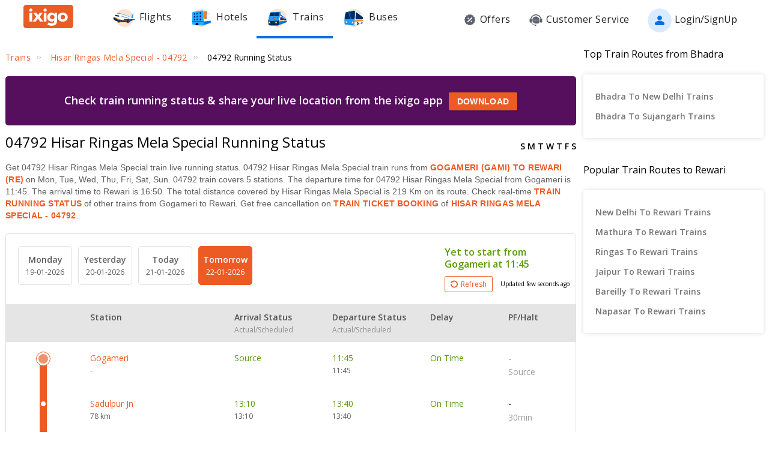

--- FILE ---
content_type: text/html; charset=utf-8
request_url: https://www.ixigo.com/trains/04792/running-status
body_size: 38840
content:
<!DOCTYPE html>
<html lang="en">
<head>
    <title>04792 Train Running Status, Hisar Ringas Mela Special 04792 Running Status LIVE</title>
<meta name="description" content="Track 04792 Hisar Ringas Mela Special train running status today on ixigo. Hisar Ringas Mela Special 04792 train status - runs on Mon, Tue, Wed, Thu, Fri, Sat, Sun covering 5 stations & a distance of 219 Km." />


 


<meta name="viewport" content="width=device-width, initial-scale=1, minimum-scale=1, maximum-scale=5" />
<meta name="distribution" content="global" />
<link rel="canonical" href="https://www.ixigo.com/trains/04792/running-status" />
<link rel="icon" href="https://images.ixigo.com/image/upload/assured/1af444122b20c4fb663240ca17f7639d-qwkrj.png">

<meta http-equiv="X-UA-Compatible" content="IE=edge" />  
<meta property="fb:pages" content="17705588269" />


<meta name="msvalidate.01" content="304648097885BBFEDBC2B3CCE5174B41" />	
<meta http-equiv="Content-Type" content="text/html; charset=utf-8" />

<meta name="msapplication-TileColor" content="#CCCCCC"/>
<meta name="msapplication-TileImage" content="https://www.ixigo.com/img/icons/ixigo_75x75.png?v1.0"/>

<meta name="verification" content="014f641ac0aa570bffc9658c90a3faf1" />



	<meta http-equiv="Content-Language" content="en" />


<meta name="msApplication-ID" content="326fb58c-85ad-4228-95c9-5c1733732599" />
<meta name="msApplication-PackageFamilyName" content="ixigo.ixigoTravel_5cnf0vs0fv58w" />

<meta name="verify-v1" content="lc39he+IeQJNv9zH1+EXWs61M3cUlNTQwx2Nvzm/7OE=" />
<meta name="verify-v1" content="qGPuBpVqf/vzU/sIoo1XVYiN7coNvaA3qGqfMCQklZI=" />

<!-- Facebook Meta -->
<meta property="fb:app_id" content="183011845164105" />
<meta property="og:type" content="website" />
<meta property="og:title" content="04792 Train Running Status, Hisar Ringas Mela Special 04792 Running Status LIVE" />
<meta property="og:description" content="Track 04792 Hisar Ringas Mela Special train running status today on ixigo. Hisar Ringas Mela Special 04792 train status - runs on Mon, Tue, Wed, Thu, Fri, Sat, Sun covering 5 stations & a distance of 219 Km." />

<meta property="og:url" content="https://www.ixigo.com/trains/04792/running-status" />

<meta property="og:image" content="https://images.ixigo.com/image/upload/assured/1af444122b20c4fb663240ca17f7639d-qwkrj.png" />

<!-- Twitter Meta -->
<meta name="twitter:card" content="summary" />
<meta name="twitter:site" content="@ixigo" />
<meta name="twitter:title" content="04792 Train Running Status, Hisar Ringas Mela Special 04792 Running Status LIVE" />
<meta name="twitter:description" content="Track 04792 Hisar Ringas Mela Special train running status today on ixigo. Hisar Ringas Mela Special 04792 train status - runs on Mon, Tue, Wed, Thu, Fri, Sat, Sun covering 5 stations & a distance of 219 Km." />
<meta name="twitter:image" content="https://images.ixigo.com/image/upload/assured/1af444122b20c4fb663240ca17f7639d-qwkrj.png" />


<link rel="manifest" href="/manifest.json" />
<link rel="profile" href="http://microformats.org/profile/hcalendar" />
    <meta name="robots" content="index, follow" />
    <meta name="classification" content="Travel" />

    <style>
.breadcrumbs li a:focus,.c-btn:focus,.c-input-cntr .c-input,.c-select-cntr select,.qna-section a:focus,.rd-back,.rd-next,.u-link-sm:focus,.u-link:focus,a:focus,footer a:focus{outline:0}.breadcrumbs li a,.qna-section a,.u-cta,.u-link,.u-link-sm,footer a{letter-spacing:.3px}.c-btn .button-icon.left,.u-lfloat{float:left}.c-tooltip,.u-text-center{text-align:center}.radio-list-item,.u-disable-select{user-select:none;-khtml-user-select:none;-o-user-select:none;-moz-user-select:none;-webkit-user-select:none}.checkbox-list-item,.counter-parent,.radio-list-item,.u-disable-select{-khtml-user-select:none}.u-nostyle-list,footer ul{list-style-type:none}.u-nostyle-list,.u-nostyle-list li{margin:0;padding:0}.c-tooltip,.u-box{border-radius:2px}.u-animated{-webkit-animation-duration:.4s;animation-duration:.4s}@-webkit-keyframes fadeIn{0%{opacity:0}100%{opacity:1}}@keyframes fadeIn{0%{opacity:0}100%{opacity:1}}.u-fadeIn{-webkit-animation-name:fadeIn;animation-name:fadeIn}@-webkit-keyframes fadeOut{0%{opacity:1}100%{opacity:0}}@keyframes fadeOut{0%{opacity:1}100%{opacity:0}}.u-fadeOut{-webkit-animation-name:fadeOut;animation-name:fadeOut}@-webkit-keyframes slideInDown{from{-webkit-transform:translate3d(0,-100%,0);transform:translate3d(0,-100%,0);visibility:visible}to{-webkit-transform:translate3d(0,0,0);transform:translate3d(0,0,0)}}@keyframes slideInDown{from{-webkit-transform:translate3d(0,-100%,0);transform:translate3d(0,-100%,0);visibility:visible}to{-webkit-transform:translate3d(0,0,0);transform:translate3d(0,0,0)}}.c-input-cntr.c-input-mobile.error .material-underline,.c-input-cntr.error .material-underline,.c-input-cntr.phone-email-input.error .material-underline,.grecaptcha-badge,.rd-day-concealed{visibility:hidden}.u-slideInDown{-webkit-animation-name:slideInDown;animation-name:slideInDown}@-webkit-keyframes slideOutUp{from{-webkit-transform:translate3d(0,0,0);transform:translate3d(0,0,0)}to{visibility:hidden;-webkit-transform:translate3d(0,-100%,0);transform:translate3d(0,-100%,0)}}@keyframes slideOutUp{from{-webkit-transform:translate3d(0,0,0);transform:translate3d(0,0,0)}to{visibility:hidden;-webkit-transform:translate3d(0,-100%,0);transform:translate3d(0,-100%,0)}}.u-slideOutUp{-webkit-animation-name:slideOutUp;animation-name:slideOutUp}@keyframes spin{0%{transform:rotate(0)}100%{transform:rotate(359deg)}}@keyframes left-right{0%{left:0}100%{left:100%}}@-webkit-keyframes loading_bouncedelay{0%,100%,80%{-webkit-transform:scale(0);-ms-transform:scale(0);transform:scale(0)}40%{-webkit-transform:scale(1);-ms-transform:scale(1);transform:scale(1)}}@keyframes loading_bouncedelay{0%,100%,80%{-webkit-transform:scale(0);-ms-transform:scale(0);transform:scale(0)}40%{-webkit-transform:scale(1);-ms-transform:scale(1);transform:scale(1)}}*{box-sizing:border-box;-moz-box-sizing:border-box}html{height:100%;position:relative!important}body{background-color:#f2f2f2}body #content{min-width:1280px}.u-pos-fixed{position:fixed!important}.u-pos-rel,.u-triangle-up{position:relative!important}.u-pos-abs{position:absolute!important}.u-b{display:block!important}.u-fb{display:flex!important}.u-v-align-middle{vertical-align:middle}.c-input-cntr.phone-email-input .c-input-country-code,.c-input-cntr.phone-email-input input.c-input{vertical-align:bottom;border-bottom:1px solid rgba(0,0,0,.12)}.u-v-align-bottom{vertical-align:bottom}.u-v-align-top{vertical-align:top}.u-font-w-regular{font-weight:400}.u-font-w-semi-bold{font-weight:600}.u-font-w-bold{font-weight:800}.u-uppercase{text-transform:uppercase}.u-clear{clear:both;width:100%;height:1px}.u-capitalize{text-transform:capitalize}.u-lowercase{text-transform:lowercase}.u-text-ellipsis{overflow:hidden;text-overflow:ellipsis;white-space:nowrap}.login-container .content-section .main-interface .ixigo-login,.u-text-left{text-align:left}.u-text-right{text-align:right}.u-overflow-hidden{overflow:hidden!important}.u-notransform{-webkit-transform:none!important;-moz-transform:none!important;-o-transform:none!important;-ms-transform:none!important;transform:none!important}.u-triangle-up{width:0;height:0;border-left:10px solid transparent;border-right:10px solid transparent;border-bottom:18px solid #D50000;top:2px}.u-triangle-up:before{position:absolute!important;content:"!";color:#fff;font-weight:bolder;left:-2px;top:5px}.u-link,.u-link-sm{color:#EC5B24;font-size:14px;text-transform:uppercase;font-weight:600;cursor:pointer;text-decoration:none}.u-link-sm:hover,.u-link:hover{color:#FD775D}.u-link-sm.disabled,.u-link.disabled{cursor:default;color:#C5C5C5}.dropdown-list .dropdown-list-item,.u-nostyle-link,.u-nostyle-link:hover,.u-nostyle-link:visited{color:inherit;text-decoration:none}.u-link-sm{text-transform:none}.u-box{box-shadow:0 0 10px rgba(0,0,0,.3);background-color:#FFF}.u-box .u-box-header{padding:10px 25px;background:#FEF9F7;color:rgba(0,0,0,.87);font-weight:500;font-size:16px}.u-box .u-box-result,.u-cta{font-size:14px;cursor:pointer}.u-box .u-box-result{padding:10px}.u-layout-2-col{width:1280px;margin:0 auto}.u-layout-2-col .u-layout-col-1{width:980px;padding-right:30px;margin:0 auto;vertical-align:top}.u-layout-2-col .u-layout-col-2{width:300px;vertical-align:top}.max-container-width{width:1280px;margin:0 auto}@media screen and (max-width:1280px){.u-layout-2-col{width:1262px;margin:0 auto}.u-layout-2-col .u-layout-col-1{width:962px;padding-right:12px;margin:0 auto;vertical-align:top}.u-layout-2-col .u-layout-col-2{width:300px;vertical-align:top}.max-container-width{width:1262px}}.u-overflow-ellipsis{overflow:hidden;text-overflow:ellipsis;white-space:nowrap}.u-cta{font-weight:600;color:#EC5B24}.u-cta:hover{color:#FD775D}.u-interpunct{width:4px;height:4px;margin:2px 7px;border-radius:4px;background:rgba(0,0,0,.87);display:inline-block;vertical-align:middle}.u-disable-state{background:rgba(0,0,0,.1);position:relative;border-radius:5px;overflow:hidden}.u-disable-state:before{content:" ";display:block;background:linear-gradient(to right,#e6e6e6,rgba(255,255,255,.5),#e6e6e6);background:-webkit-linear-gradient(right,#e6e6e6,rgba(255,255,255,.5),#e6e6e6);background:-o-linear-gradient(right,#e6e6e6,rgba(255,255,255,.5),#e6e6e6);background:-moz-linear-gradient(right,#e6e6e6,rgba(255,255,255,.5),#e6e6e6);position:absolute;top:0;bottom:0;width:50px;left:0;-webkit-animation:left-right 1s linear infinite;animation:left-right 1s linear infinite}.u-curtain{position:fixed;z-index:1050;top:0;right:0;bottom:0;left:0;background-color:rgba(0,0,0,.8)}.u-above-curtain,.u-tooltip-wrapper{position:relative}.u-above-curtain{z-index:1051}.c-tooltip,.dd-arrow,.dropdown-list{position:absolute}.u-rotate-90{-webkit-transform:rotate(90deg);-moz-transform:rotate(90deg);-ms-transform:rotate(90deg);-o-transform:rotate(90deg);transform:rotate(90deg)}.u-rotate-180{-webkit-transform:rotate(180deg);-moz-transform:rotate(180deg);-ms-transform:rotate(180deg);-o-transform:rotate(180deg);transform:rotate(180deg)}.u-rotate-270{-webkit-transform:rotate(270deg);-moz-transform:rotate(270deg);-ms-transform:rotate(270deg);-o-transform:rotate(270deg);transform:rotate(270deg)}.u-cstm-scroll::-webkit-scrollbar{width:7px}.u-cstm-scroll::-webkit-scrollbar-thumb{background-color:#E1E1E1;border-radius:7px}.u-cstm-scroll.u-cstm-scroll-hover::-webkit-scrollbar-thumb{display:none}.u-cstm-scroll.u-cstm-scroll-hover:hover::-webkit-scrollbar-thumb{display:block}.ixigo-money-gradient{background:#721053;background:-webkit-linear-gradient(45deg,#721053,#AD2E41);background:-o-linear-gradient(45deg,#721053,#AD2E41);background:-moz-linear-gradient(45deg,#721053,#AD2E41);background:linear-gradient(45deg,#721053,#AD2E41)}.grecaptcha-badge{opacity:0}.mt-10{margin-top:10px!important}.p-0{padding:0!important}body{padding:0;margin:0}body .container-12{width:960px!important}.container{padding:10px 0}.container-12{width:100%;margin:0 auto;font-size:0;padding:0 12px}.container-12 .row{display:block;margin:10px -12px}.container-12 .row .col-1,.container-12 .row .col-10,.container-12 .row .col-11,.container-12 .row .col-12,.container-12 .row .col-2,.container-12 .row .col-3,.container-12 .row .col-4,.container-12 .row .col-5,.container-12 .row .col-6,.container-12 .row .col-7,.container-12 .row .col-8,.container-12 .row .col-9{display:inline-block;margin-left:12px;margin-right:12px}.container-12 .row .col-1{width:56px}.container-12 .row .col-2{width:136px}.container-12 .row .col-3{width:216px}.container-12 .row .col-4{width:296px}.container-12 .row .col-5{width:376px}.container-12 .row .col-6{width:456px}.container-12 .row .col-7{width:536px}.container-12 .row .col-8{width:616px}.container-12 .row .col-9{width:696px}.container-12 .row .col-10{width:776px}.container-12 .row .col-11{width:856px}.container-12 .row .col-12{width:936px}body{font:14px/1.7 "Open Sans",Helvetica,Arial,sans-serif}h1{font-size:32px}h2{font-size:24px}.c-tooltip,h5{font-size:12px}h6{font-size:10px}h1,h2,h3,h4,h5,h6{font-weight:400}ol{list-style:decimal}ul{list-style:disc}li{margin-left:30px}address,dl,fieldset,figure,h1,h2,h3,h4,h5,h6,hr,ol,p,pre,table,ul{margin-bottom:20px}.nav-list-item{font-size:14px;font-weight:600;letter-spacing:.5px;color:rgba(0,0,0,.38);padding:13px 24px;cursor:pointer;border-bottom:solid 4px transparent}.nav-list-item.selected,.nav-list-item:hover{color:rgba(0,0,0,.64)}.nav-list .nav-list-item.selected{border-bottom:solid 4px #0770E4!important}.nav-item-tooltip{width:200px;z-index:10}.dropdown-list{z-index:10;background-color:#FAFAFA;padding:0;letter-spacing:.5px;font-size:14px;-webkit-transition:display .2s;transition:display .2s}.dropdown-list .dropdown-list-item{display:inline-block!important;color:rgba(0,0,0,.87);padding:5px 20px;width:100%;cursor:pointer;border-left:solid 3px transparent}.dropdown-list .dropdown-list-item:hover,.dropdown-list .dropdown-list-item:visited{text-decoration:none;color:inherit}.dropdown-list .dropdown-list-item.selected,.dropdown-list .dropdown-list-item:hover{border-left:solid 3px #EC5B24;background:#FEF9F7}.dropdown-list .dropdown-list-item.disabled{color:#C5C5C5!important;cursor:default}.c-btn,.c-btn:hover,.c-tooltip{color:#FFF}.dropdown-list .dropdown-list-item.disabled:hover{border-left:solid 3px transparent!important;background:0 0!important}.dd-arrow{width:0;height:0;border-left:5px solid transparent;border-right:5px solid transparent;border-top:6px solid rgba(0,0,0,.38)}.dd-arrow.up,header .dd-arrow.up{border-top:none}.dd-arrow.up{border-bottom:6px solid rgba(0,0,0,.38)}.u-tooltip-wrapper:hover .c-tooltip{display:block}.c-tooltip{display:none;background-color:#000;padding:6px}.c-tooltip.left{top:50%;transform:translateY(-50%);-moz-transform:translateY(-50%);-webkit-transform:translateY(-50%);right:110%;right:calc(100% + 10px);right:-webkit-calc(100% + 10px);right:-moz-calc(100% + 10px)}.c-tooltip.right{top:50%;transform:translateY(-50%);-moz-transform:translateY(-50%);-webkit-transform:translateY(-50%);left:110%;left:calc(100% + 10px);left:-webkit-calc(100% + 10px);left:-moz-calc(100% + 10px)}.c-tooltip.right .tip{position:absolute!important;top:calc(50% - 8px);top:-webkit-calc(50% - 8px);top:-moz-calc(50% - 8px);left:-19px;width:27px;height:12px;overflow:hidden;transform:rotate(-90deg);-webkit-transform:rotate(-90deg)}.c-tooltip.right .tip:after{content:"";position:absolute!important;top:5px;left:5px;width:14px;height:14px;background:#000;transform:rotate(45deg);-webkit-transform:rotate(-45deg)}.c-tooltip.bottom{left:50%;transform:translateX(-50%);-moz-transform:translateX(-50%);-webkit-transform:translateX(-50%);top:110%;top:calc(100% + 10px);top:-webkit-calc(100% + 10px);top:-moz-calc(100% + 10px)}.c-tooltip.bottom .tip{border-bottom:8px solid #000;border-right:10px solid transparent;border-left:10px solid transparent;border-top:0;content:" ";display:block;position:absolute;top:-6px;left:calc(50% - 20px);left:-webkit-calc(50% - 20px);left:-moz-calc(50% - 20px)}.c-tooltip.top{left:50%;transform:translateX(-50%);-moz-transform:translateX(-50%);-webkit-transform:translateX(-50%);bottom:110%;bottom:calc(100% + 10px);bottom:-webkit-calc(100% + 10px);bottom:-moz-calc(100% + 10px)}button::-moz-focus-inner{border:0}.c-btn{background-color:#EC5B24;padding:10px 14px;height:40px;border-radius:2px;border:none;width:100%;box-shadow:1px 1px 3px rgba(0,0,0,.3);position:relative}.c-btn.disabled{background-color:#E1E1E1;cursor:default;color:#C5C5C5}.c-btn.secondary{background-color:#FFF;color:#EC5B24;border:1px solid #EC5B24;box-shadow:none}.c-btn.secondary:hover{color:#FFF;background-color:#EC5B24}.c-btn .button-icon.right{float:right}.c-btn .u-ripple{position:absolute;top:0;left:0;width:100%;height:100%;overflow:hidden;background:0 0}.c-btn .u-ripple.is-active .u-ripple-circle{animation:ripple .35s ease-in;-webkit-animation:ripple .35s ease-in}.c-btn .u-ripple-circle{position:absolute;top:50%;left:50%;-ms-transform:translate(-50%,-50%);-webkit-transform:translate(-50%,-50%);transform:translate(-50%,-50%);opacity:0;width:0;height:0;border-radius:50%;background:rgba(255,255,255,.45)}@keyframes ripple{0%{opacity:0}25%{opacity:1}100%{width:200%;padding-bottom:200%;opacity:0}}@-webkit-keyframes ripple{0%{opacity:0}25%{opacity:1}100%{width:200%;padding-bottom:200%;opacity:0}}.c-input-cntr.phone-email-input{border-bottom:0}.c-input-cntr.phone-email-input .c-phone-email-input-wrapper{width:100%;-webkit-transition-timing-function:ease-in-out;transition:width .2s;transition-timing-function:ease-in-out}.c-input-cntr.phone-email-input .c-country-code-wrapper{width:0;overflow:hidden;-webkit-transition-timing-function:ease-in-out;transition:width .2s;transition-timing-function:ease-in-out}.c-input-cntr.phone-email-input.is-phone .c-country-code-wrapper{width:42px}.c-input-cntr.phone-email-input.is-phone .c-country-code-wrapper.dd-visible{overflow:initial}.c-input-cntr.phone-email-input.is-phone .c-phone-email-input-wrapper{width:calc(100% - 52px);padding-left:10px}.c-input-cntr.phone-email-input .c-input-country-code{display:inline-block!important;position:relative!important;cursor:pointer;width:42px;line-height:1.3}.c-input-cntr.phone-email-input .c-input-country-code .list{max-height:200px;width:340px;overflow-y:scroll}.c-input-cntr.phone-email-input .c-input-country-code .dd-icon{position:absolute!important;right:0;bottom:5px;font-size:5px;color:rgba(0,0,0,.64)}.c-input-cntr.phone-email-input .material-underline{position:relative!important;top:2px;display:block;width:100%}.c-input-cntr.phone-email-input .material-underline:after,.c-input-cntr.phone-email-input .material-underline:before{content:'';height:2px;width:0;bottom:1px;position:absolute!important;background:#EC5B24;-webkit-transition:.2s ease all;transition:.2s ease all}.c-input-cntr.phone-email-input .material-underline:before{left:50%}.c-input-cntr.phone-email-input .material-underline:after{right:50%}.c-input-cntr.phone-email-input.error .c-input-country-code,.c-input-cntr.phone-email-input.error input.c-input{border-bottom-color:#D50000}.c-input-cntr.phone-email-input.focus input.c-input~.material-underline:after,.c-input-cntr.phone-email-input.focus input.c-input~.material-underline:before{width:50%}.login-popup .c-popup .popup-content{width:750px}.login-container .creative-section{float:left;font-size:0;background-color:#EC5B24}.login-container .creative-section .creative-section-image{width:300px}.login-container .content-section{float:right;width:450px;padding:20px 50px;position:relative;height:600px}.login-container .content-section .brand-icon{width:72px}.login-container .content-section .heading{font-size:24px;line-height:1;margin:25px 0;color:rgba(0,0,0,.87)}.login-container .content-section .heading .small{font-size:19px}.login-container .content-section .alt-view-link{text-align:right;color:rgba(0,0,0,.38);font-weight:400;font-size:12px}.login-container .content-section .alt-view-link span{color:#EC5B24;cursor:pointer;margin-left:5px}.login-container .content-section .back-arrow{position:relative!important;top:-16px;cursor:pointer}.login-container .content-section .back-arrow .back-icon{display:inline-block!important;-webkit-transform:rotate(180deg);transform:rotate(180deg);font-size:14px;color:rgba(0,0,0,.87)}.login-container .content-section .forgot-interface .form-error-msg,.login-container .content-section .main-interface .form-error-msg,.login-container .content-section .post-login-interface .form-error-msg,.login-container .content-section .signup-interface .form-error-msg,.login-container .content-section .success-signup-interface .form-error-msg,.login-container .content-section .update-interface .form-error-msg,.login-container .content-section .verify-interface .form-error-msg{font-size:12px;margin-bottom:20px;color:#D50000;position:relative;padding:5px 5px 5px 22px;background-color:rgba(255,0,0,.1);border-radius:3px}.login-container .content-section .forgot-interface .form-error-msg .ixi-icon-error,.login-container .content-section .main-interface .form-error-msg .ixi-icon-error,.login-container .content-section .post-login-interface .form-error-msg .ixi-icon-error,.login-container .content-section .signup-interface .form-error-msg .ixi-icon-error,.login-container .content-section .success-signup-interface .form-error-msg .ixi-icon-error,.login-container .content-section .update-interface .form-error-msg .ixi-icon-error,.login-container .content-section .verify-interface .form-error-msg .ixi-icon-error{position:absolute;left:5px;top:4px}.login-container .content-section .google-plus-icon{position:relative!important;top:-7px;left:-11px;width:38px;height:38px;background:url([data-uri])}.login-container .content-section input::placeholder{color:#C5C5C5}.login-container .content-section .ixigo-terms{font-size:12px;margin:20px 0 10px;color:rgba(0,0,0,.64)}.login-container .content-section .ixigo-terms a{color:#EC5B24;text-transform:lowercase;text-decoration:underline}.login-container .content-section .ixigo-terms a:hover{color:#FD775D}.login-container .content-section .reCaptcha-disclaimer{font-size:12px;color:rgba(0,0,0,.64);margin:10px 0}.login-container .content-section .reCaptcha-disclaimer a{color:#EC5B24}.login-container .content-section .reCaptcha-disclaimer a:hover{color:#FD775D}.login-container .content-section .main-interface .ixigo-login .login-email,.login-container .content-section .main-interface .ixigo-login .login-password{margin-top:30px;margin-bottom:5px}.login-container .content-section .main-interface .ixigo-login .login-email .input-label,.login-container .content-section .main-interface .ixigo-login .login-password .input-label{text-transform:initial}.login-container .content-section .main-interface .ixigo-login .reset-password{margin:25px 0}.login-container .content-section .main-interface .ixigo-login .reset-password a{color:#EC5B24;text-decoration:none;font-weight:400;font-size:12px;cursor:pointer}.login-container .content-section .main-interface .login-button{height:44px;margin-top:40px}.login-container .content-section .main-interface .login-button button{height:100%;width:100%;font-weight:400;text-transform:none}.login-container .content-section .main-interface .or{text-align:center;margin:25px 0}.login-container .content-section .main-interface .login-options .facebook-login,.login-container .content-section .main-interface .login-options .facebook-login-loader{margin-right:10%}.login-container .content-section .main-interface .login-options .facebook-login,.login-container .content-section .main-interface .login-options .google-login{display:inline-block!important;vertical-align:top;height:44px;width:45%}.login-container .content-section .main-interface .login-options .facebook-login .c-btn,.login-container .content-section .main-interface .login-options .google-login .c-btn{height:100%;width:100%;font-weight:400;text-transform:none}.login-container .content-section .main-interface .login-options .facebook-login .c-btn{background-color:#2553b4}.login-container .content-section .main-interface .login-options .facebook-login .c-btn .button-icon{position:relative!important;top:-2px;font-size:20px}.login-container .content-section .main-interface .login-options .google-login .c-btn{background-color:#4285f4}.login-container .content-section .main-interface .login-options .facebook-login-loader,.login-container .content-section .main-interface .login-options .google-login-loader{position:relative!important;display:inline-block!important;width:45%;height:44px;z-index:0}.login-container .content-section .main-interface .login-options .google-login{position:relative}.login-container .content-section .main-interface .login-options .google-login .google-login-btn{position:absolute;inset:0;opacity:0;z-index:1}.login-container .content-section .signup-interface .input-group{margin-bottom:30px;position:relative}.login-container .content-section .signup-interface .input-group .input-label,.login-container .content-section .signup-interface .input-group label{color:rgba(0,0,0,.64);font-size:12px;font-weight:400;text-transform:initial}.login-container .content-section .signup-interface .input-group .error-message{position:absolute;line-height:12px;width:100%;color:#D50000;font-size:12px;padding:5px 5px 5px 22px;background-color:rgba(255,0,0,.1);border-radius:3px}.login-container .content-section .signup-interface .input-group .error-message .ixi-icon-error{position:absolute;left:5px;top:4px}.login-container .content-section .signup-interface .prefix-group{display:inline-block!important;position:relative!important;vertical-align:bottom;cursor:pointer;width:42px;border-bottom:1px solid rgba(0,0,0,.12)}.login-container .content-section .signup-interface .prefix-group .list{width:85px;max-height:200px}.login-container .content-section .signup-interface .prefix-group .dd-icon{position:absolute!important;right:0;bottom:8px;font-size:5px;color:rgba(0,0,0,.64)}.login-container .content-section .signup-interface .name-input{display:inline-block!important;width:144px;margin-left:10px}.login-container .content-section .signup-interface .mobile-input{display:inline-block!important;width:294px;margin-left:10px}.login-container .content-section .verify-interface .input-group{margin:30px 0;position:relative}.login-container .content-section .verify-interface .input-group .elm{margin:30px 0 0}.login-container .content-section .verify-interface .resend-cta{display:inline-block!important;margin-top:15px;font-size:12px;cursor:pointer}.login-container .content-section .verify-interface .resend-cta .disabled{color:#C5C5C5}.login-container .content-section .verify-interface .resend-cta .link-text{color:#EC5B24}.login-container .content-section .verify-interface .label-text{font-size:12px;color:rgba(0,0,0,.38);line-height:1.7}.login-container .content-section .verify-interface .otp-input-wrapper{position:relative!important;line-height:40px}.login-container .content-section .verify-interface .otp-input-wrapper .otp-input-group{margin-top:5px}.login-container .content-section .verify-interface .otp-input-wrapper .otp-input-group .otp-input{display:inline-block!important;vertical-align:top;width:35px;margin-right:10px}.login-container .content-section .verify-interface .otp-input-wrapper .otp-input-group .otp-input .input-group{margin:0}.login-container .content-section .verify-interface .otp-input-wrapper .otp-input-group .otp-input input{font-size:28px;line-height:35px;text-align:center}.login-container .content-section .verify-interface .otp-input-wrapper .otp-input-group .otp-input input:-webkit-autofill{-webkit-box-shadow:0 0 0 30px #fff inset}.login-container .content-section .forgot-interface .input-group{margin:40px 0;position:relative}.login-container .content-section .post-login-interface .input-group,.login-container .content-section .update-interface .input-group{margin:30px 0 40px;position:relative}.login-container .content-section .post-login-interface .profile-info-wrapper .pf-image{display:inline-block!important;vertical-align:middle;font-size:0}.login-container .content-section .post-login-interface .profile-info-wrapper .pf-image img{width:50px;height:50px;border-radius:50px}.login-container .content-section .post-login-interface .profile-info-wrapper .pf-info{display:inline-block!important;vertical-align:middle;margin-left:10px}.login-container .content-section .post-login-interface .profile-info-wrapper .pf-info .user-name{font-weight:600;font-size:20px;color:rgba(0,0,0,.87);line-height:1.4}.login-container .content-section .post-login-interface .profile-info-wrapper .pf-info .sub-text{font-size:14px;color:rgba(0,0,0,.64)}.login-container .content-section .post-login-interface .reasonText{padding-top:15px;line-height:1.5;color:rgba(0,0,0,.64);font-size:14px}.login-container .content-section .post-login-interface .continue-cta{margin-top:80px}.login-container .content-section .success-signup-interface{width:350px;border-top:3px solid #EC5B24;padding:45px 25px;text-align:center}.login-container .content-section .success-signup-interface .header-text{font-size:20px;font-weight:600;color:rgba(0,0,0,.87)}.login-container .content-section .success-signup-interface .custom-message{letter-spacing:.4px;line-height:1.5;margin-top:5px}.login-container .content-section .success-signup-interface .success-symbol{height:80px}.login-popup.hide-creative .c-popup .popup-content{width:auto}.login-popup.hide-creative .login-container .creative-section{display:none}.login-popup.hide-creative .login-container .content-section{height:auto;padding:0;width:auto;min-width:350px}.pop-text{text-shadow:0 0 200px transparent;color:transparent;text-align:center;animation-name:textappear;animation-duration:3s;animation-iteration-count:2;padding:10px;box-shadow:1px 1px 3px rgba(0,0,0,.3);border-radius:5px}@keyframes textappear{0%,100%{color:#fff}10%,90%{color:rgba(0,0,0,.87)}}.header .header-search{position:absolute!important;top:0;right:110px;left:110px;bottom:0;border-bottom:3px solid #EC5B24;z-index:2}.header .header-search input{height:100%;padding-left:12px;font-size:25px!important;font-weight:300}.header .header-search .autocompleter-results.u-box{text-align:left}.header .header-search .c-auto-cmpltr,.header .header-search .c-auto-cmpltr .c-input-cntr{height:100%}.header .search-icon{display:inline-block!important;border:1px solid #fff;height:30px;width:30px;border-radius:50%;cursor:pointer}.header .right-nav{vertical-align:middle;line-height:1}header{background:0 0;height:64px}header .background-white{background-color:#FFF;width:100%;display:flex;justify-content:space-around;position:fixed;z-index:2;align-items:center}header .background-white.hide-prod{justify-content:space-between}header .background-white .left-wrapper.hide-prod{padding:15px 0 6px;margin-left:100px}header .background-white .right-wrapper.hide-prod{padding-top:20px;margin-right:100px}header .background-white .im{color:rgba(0,0,0,.87);position:relative;cursor:pointer;font-size:16px;padding:19px 15px 18px;font-weight:400}header .background-white .im .im-icon{vertical-align:bottom}header .background-white .im .price{background:#EC5B24;color:#FFF;font-size:10px;display:inline-block;padding:0 5px;border-radius:15px;position:absolute;left:5%;top:-1px;line-height:16px}header .background-white .im:hover{color:#EC5B24}header .hdr-logo{height:67px;padding-top:13px}header .header .nav-list .nav-list-item{padding:10px 15px;font-size:16px;font-weight:400;border-bottom:none}header .header .nav-list .nav-list-item .nav-item-icon{margin-right:5px;vertical-align:middle}header .header .currency-cntnr{position:relative;padding-right:15px;margin-right:20px;cursor:pointer}header .header .currency-cntnr .currency{display:inline-block!important}header .header .currency-cntnr .dd-arrow{top:7px;right:0}header .header .currency-list-wrapper{box-shadow:0 0 10px rgba(0,0,0,.3);border-radius:2px;position:absolute!important;top:30px;right:-45px;width:665px;z-index:10;background:#FFF;padding:5px;min-height:105px;height:105px;overflow-y:hidden;color:rgba(0,0,0,.87)}header .header .currency-list-wrapper .u-box-header{padding:10px 25px;background:#FEF9F7;color:rgba(0,0,0,.87);font-weight:500;font-size:16px}header .header .currency-list-wrapper .u-box-result{padding:10px;cursor:pointer;font-size:14px}header .header .currency-list-wrapper.expanded{overflow-y:auto!important;width:680px}header .header .currency-list-wrapper .tip{width:0;height:0;border-left:50px solid transparent;border-right:50px solid transparent;border-bottom:100px solid red}header .header .currency-list-wrapper .list-item{display:inline-block!important;text-align:center;cursor:pointer}header .header .currency-list-wrapper .list-item.selected,header .header .currency-list-wrapper .list-item:hover{background-color:#FEF9F7;font-weight:800;color:#EC5B24}header .header .currency-list-wrapper .popular-list{padding:5px 5px 0}header .header .currency-list-wrapper .popular-list .list-item{width:129px;padding:15px;font-size:16px}header .header .currency-list-wrapper .popular-list .list-item div{display:inline-block!important;vertical-align:middle}header .header .currency-list-wrapper .popular-list .list-item .separator{margin:0 10px}header .header .currency-list-wrapper .popular-list .list-item .symbol{font-size:12px}header .header .currency-list-wrapper .divider{position:relative!important;border-top:1px dashed rgba(0,0,0,.12);margin:15px 15px 0}header .header .currency-list-wrapper .divider .toggle-list{position:relative!important;display:inline-block!important;top:-12px;left:275px;background-color:#FFF;padding:0 10px;cursor:pointer;font-weight:600;color:rgba(0,0,0,.87)}header .header .currency-list-wrapper .divider .toggle-list .icon{display:inline-block!important;-webkit-transform:rotate(90deg);transform:rotate(90deg);font-size:10px;margin-left:5px;transition-duration:.3s}header .header .currency-list-wrapper .divider .toggle-list .icon.rotate{-webkit-transform:rotate(-90deg);transform:rotate(-90deg)}header .header .currency-list-wrapper .other-list{padding:0 5px}header .header .currency-list-wrapper .other-list .list-item{width:80px;padding:10px;font-size:14px}header .header .right-nav-wrapper{padding:0 15px;font-weight:400;position:relative}header .header .right-nav-wrapper .user-more-info{color:rgba(0,0,0,.87);background:#FFF;position:absolute;top:40px;left:15px;width:200px;box-shadow:0 1px 5px rgba(0,0,0,.2);z-index:3}header .header .right-nav-wrapper .user-more-info.open{display:block}header .header .right-nav-wrapper .user-more-info.close{display:none}header .header .right-nav-wrapper .user-more-info:before{width:0;height:0;position:absolute;content:" ";right:30px;top:-10px}header .header .right-nav-wrapper .user-more-info .item{line-height:20px;cursor:pointer;padding:15px}header .header .right-nav-wrapper .user-more-info .item:hover{background:#FEF9F7;border-left-color:#EC5B24}header .header .right-nav-wrapper .user-more-info .wallet-balance{float:right;margin-left:5px;color:#EC5B24}header .header .right-nav-wrapper .user-more-info .wallet-balance.u-disable-state{width:70px;height:10px;margin-top:5px}header .header .right-nav-wrapper .user-more-info .wallet-balance .c-price-display .icon{margin-top:-.15em}header .header .right-nav-wrapper .user-more-info .wallet-balance.NA{color:rgba(0,0,0,.87)}header .header .right-nav-wrapper .user-more-info .tip{position:absolute!important;top:-12px;right:0;width:30px;height:14px;overflow:hidden}header .header .right-nav-wrapper .user-more-info .tip:after{content:"";position:absolute!important;top:5px;left:5px;width:17px;height:17px;background:#fff;transform:rotate(45deg);-webkit-transform:rotate(45deg);box-shadow:-1px -1px 10px -2px rgba(0,0,0,.3)}header .header .right-nav-wrapper .user-login{display:inline-block!important;height:40px;width:40px;border-radius:50%;cursor:pointer;overflow:hidden;font-size:28px;vertical-align:middle}header .header .right-nav-wrapper .user-login img{height:100%;width:100%}header .header .right-nav-wrapper .login-txt{margin-left:5px}header .header .right-nav-wrapper .user-info{font-size:16px;cursor:pointer}header .header .right-nav-wrapper .user-name{margin-left:10px}header .header .right-nav-wrapper .user-name:hover{color:#EC5B24}header .header .right-nav-wrapper .ixigo-money{background:#dc3532;color:#FFF;font-size:10px;display:inline-block;padding:0 5px;border-radius:15px;position:absolute;left:20%;top:-8px;line-height:16px}header .header .right-nav-wrapper .arrow,header .header .right-nav-wrapper .arrow-down,header .header .right-nav-wrapper .arrow-up{color:#EC5B24;display:inline-block;font-size:12px;margin-left:10px}header .header .right-nav-wrapper .arrow,header .header .right-nav-wrapper .arrow-down{transform:rotate(90deg)}header .header .right-nav-wrapper .arrow-up{transform:rotate(270deg)}header .ixigo-logo-cntr{margin-right:50px}header .nav-more-item{padding-right:15px}header .nav-more-item .dropdown-list{left:-60px;width:165px;top:32px}header .nav-more-item .dd-arrow{top:8px;right:15px}header .one-tap-login-popup .popup-content{width:600px;padding:40px 30px;text-align:center}header .one-tap-login-popup .popup-content .icon{font-size:65px;line-height:65px;margin-right:15px}header .one-tap-login-popup .popup-content .status-text{display:inline-block!important;width:-moz-calc(100% - 81px);width:-o-calc(100% - 81px);width:-webkit-calc(100% - 81px);width:calc(100% - 81px);text-align:left;font-size:24px;line-height:34px;font-weight:600}header .one-tap-login-popup.success{color:#559B09}header .one-tap-login-popup.error{color:#D50000}header.purple-header{background:#721053;background:-webkit-linear-gradient(45deg,#721053,#AD2E41);background:-o-linear-gradient(45deg,#721053,#AD2E41);background:-moz-linear-gradient(45deg,#721053,#AD2E41);background:linear-gradient(45deg,#721053,#AD2E41)}header.purple-header .header .nav-list-item,header.purple-header .header .right-nav-wrapper{color:#FFF}header.purple-header .header .dd-arrow{border-top-color:#FFF}header.purple-header .header .dd-arrow.up{border-bottom-color:#FFF}header.white-header{background:#FFF}header.white-header .header .nav-list-item,header.white-header .header .right-nav-wrapper{color:rgba(0,0,0,.87)}header.white-header .header .dd-arrow{border-top-color:rgba(0,0,0,.87)}header.white-header .header .dd-arrow.up{border-bottom-color:rgba(0,0,0,.87)}header.transparent-header .header .right-nav-wrapper{color:#FFF}header.transparent-header .header .nav-list-item{padding:19px 30px 10px;color:rgba(255,255,255,.6)}header.transparent-header .header .nav-list-item.selected{color:#FFF;font-weight:600}header.transparent-header .header .nav-list-item:hover{color:#FFF}header.transparent-header .header .dd-arrow{border-top-color:rgba(255,255,255,.6)}header.transparent-header .header .dd-arrow.up{border-bottom-color:rgba(255,255,255,.6)}header.transparent-header .header .dd-arrow:hover{border-bottom-color:#FFF;border-top-color:#FFF}.c-card{border:1px solid #e7e7e7;width:320px;cursor:pointer;border-radius:2px;overflow:hidden;text-decoration:none;vertical-align:top;display:inline-block;background:#fff;transition:all .3s cubic-bezier(.25,.8,.25,1)}.c-card:hover{box-shadow:0 0 5px rgba(0,0,0,.15)}.c-card .disabled-card{background:rgba(0,0,0,.1)}.c-card .card-header{width:100%;height:190px;background-size:cover}.c-card .card-header img{width:100%;height:100%}.c-card .card-content{height:80px;padding:16px 20px}.c-card .card-content .card-content-section{width:50%}.c-card .card-content .card-info{height:12px;width:75%}.c-card .card-content .card-info-bottom{margin-top:20px}.c-card .card-content .rupee-icon{font-size:14px}.c-card .card-content .card-title{overflow:hidden;text-overflow:ellipsis;white-space:nowrap;font-size:14px;color:rgba(0,0,0,.87);line-height:20px;font-weight:600}.c-card .card-content .card-text{font-size:14px;color:rgba(0,0,0,.64);margin-top:10px;line-height:20px}.c-card .card-content .city-cntr{text-overflow:ellipsis}.c-card .card-content .flight-card-detail{font-size:0}.c-card .card-content .flight-card-detail .right-arrow{font-size:11px;line-height:28px;vertical-align:bottom}.c-card .card-content .flight-card-detail .city-airport-cntr.city-airport-cntr,.c-card .card-content .flight-card-detail .city-airport-cntr.price-date-cntr,.c-card .card-content .flight-card-detail .price-date-cntr.city-airport-cntr,.c-card .card-content .flight-card-detail .price-date-cntr.price-date-cntr{font-size:16px}.c-card .card-content .flight-card-detail .city-airport-cntr,.c-card .card-content .flight-card-detail .price-date-cntr{width:50%}.c-card .card-content .flight-card-detail .city-airport-cntr.city-airport-cntr .city-cntr,.c-card .card-content .flight-card-detail .price-date-cntr.city-airport-cntr .city-cntr{color:rgba(0,0,0,.87);font-weight:600}.c-card .card-content .flight-card-detail .city-airport-cntr.city-airport-cntr .airport-cntr,.c-card .card-content .flight-card-detail .price-date-cntr.city-airport-cntr .airport-cntr{color:rgba(0,0,0,.38);font-weight:400}.c-card .card-content .flight-card-detail .city-airport-cntr.price-date-cntr .price-cntr,.c-card .card-content .flight-card-detail .price-date-cntr.price-date-cntr .price-cntr{color:rgba(0,0,0,.87);font-weight:600}.c-card .card-content .flight-card-detail .city-airport-cntr.price-date-cntr .price-cntr .text,.c-card .card-content .flight-card-detail .price-date-cntr.price-date-cntr .price-cntr .text{font-weight:400}.c-card .card-content .flight-card-detail .city-airport-cntr.price-date-cntr .price-cntr .price-link,.c-card .card-content .flight-card-detail .price-date-cntr.price-date-cntr .price-cntr .price-link{color:rgba(0,0,0,.87)}.c-card .card-content .flight-card-detail .city-airport-cntr.price-date-cntr .price-cntr .price-link .price-value,.c-card .card-content .flight-card-detail .price-date-cntr.price-date-cntr .price-cntr .price-link .price-value{padding-left:4px}.c-card .card-content .flight-card-detail .city-airport-cntr.price-date-cntr .price-cntr .icon,.c-card .card-content .flight-card-detail .price-date-cntr.price-date-cntr .price-cntr .icon{vertical-align:baseline}.c-card .card-content .flight-card-detail .city-airport-cntr.price-date-cntr .date-cntr,.c-card .card-content .flight-card-detail .price-date-cntr.price-date-cntr .date-cntr{color:rgba(0,0,0,.38);font-weight:400}.c-card .card-content .package-card-detail .duration-cntr.u-ib,.c-card .card-content .package-card-detail .price-cntr{width:50%;font-size:14px;color:rgba(0,0,0,.68)}.c-card .card-content .package-card-detail .price-cntr{text-align:right;margin-top:10px}.c-card.col-3 .card-header{height:215px}.c-input-cntr{position:relative!important;border-bottom:1px solid rgba(0,0,0,.12);height:100%;line-height:24px}.c-input-cntr .c-input{border:none;width:100%;height:100%;margin:0;border-radius:0;font-size:14px;line-height:25px;color:rgba(0,0,0,.87)}.c-input-cntr .c-input[disabled]{cursor:not-allowed!important;color:rgba(0,0,0,.38)}.c-input-cntr .input-label{font-size:12px;color:rgba(0,0,0,.38);transform:translate(0,0);transition-duration:.2s;cursor:text;height:23px;overflow:visible}.c-input-cntr .material-underline{position:relative!important;top:2px;display:block;width:100%}.c-input-cntr .material-underline:after,.c-input-cntr .material-underline:before{content:'';height:2px;width:0;bottom:1px;position:absolute!important;background:#EC5B24;-webkit-transition:.2s ease all;transition:.2s ease all}.c-input-cntr .material-underline:before{left:50%}.c-input-cntr .material-underline:after{right:50%}.c-input-cntr.animate .input-label{transform:translate(8.3%,25px) scale(1.16666667)}.c-input-cntr .error-message{position:absolute!important;display:none;line-height:14px;width:100%;color:#D50000;font-size:12px;padding:5px 5px 5px 22px;background-color:rgba(255,0,0,.1);border-radius:3px}.c-input-cntr .error-message .ixi-icon-error{position:absolute!important;left:5px;top:4px}.c-input-cntr.error{border-bottom-color:#D50000!important}.c-input-cntr.error .error-message{display:block}.c-input-cntr.error .input-label{color:#D50000!important;transform:translate(0,0);font-size:12px}.c-input-cntr.focus .input-label{color:#EC5B24!important;transform:translate(0,0);font-size:12px}.c-input-cntr.focus .c-input~.material-underline:after,.c-input-cntr.focus .c-input~.material-underline:before{width:50%}.c-input-cntr.no-border{border-color:transparent!important}.c-auto-cmpltr{position:relative!important}.c-auto-cmpltr .autocompleter-results-caret:after,.c-auto-cmpltr .autocompleter-results-caret:before{width:0;height:0;position:absolute;content:" ";left:15px}.c-auto-cmpltr .autocompleter-results-caret:before{border-left:9px solid transparent;border-bottom:10px solid rgba(0,0,0,.1);border-right:9px solid transparent;top:-10px;margin-left:-2px}.c-auto-cmpltr .autocompleter-results-caret:after{border-left:7px solid transparent;border-bottom:7px solid #FFF;border-right:7px solid transparent;top:-7px;margin-left:0}.c-auto-cmpltr .autocompleter-results{position:absolute!important;font-size:0;left:0;right:0;box-shadow:0 0 10px rgba(0,0,0,.3);background-color:#FFF;z-index:9;margin-top:8px}.c-auto-cmpltr .autocompleter-results.u-cstm-scroll{overflow-y:auto;margin-top:5px}.c-auto-cmpltr .autocompleter-results .result-row{border-left:3px solid transparent}.c-auto-cmpltr .autocompleter-results .result-row.selected,.c-auto-cmpltr .autocompleter-results .result-row:hover{background-color:#F2F9FF;border-left-color:#0770E4}.c-auto-cmpltr .autocompleter-results .result-row.flight-airport .recent-search-icon{display:inline-block!important;vertical-align:middle;text-align:center;width:40px;margin-right:10px;font-size:22px;line-height:1;color:rgba(0,0,0,.64)}.c-auto-cmpltr .autocompleter-results .result-row.flight-airport .airport-code{display:inline-block!important;vertical-align:middle;width:40px;text-align:center;border:1px solid rgba(0,0,0,.64);margin-right:10px;font-size:12px;font-weight:300;line-height:16px;border-radius:2px;color:rgba(0,0,0,.64)}.c-auto-cmpltr .autocompleter-results .result-row.flight-airport .destination-icon{display:inline-block!important;vertical-align:middle;width:40px;text-align:center;margin-right:10px;font-size:12px;font-weight:300;line-height:16px;color:rgba(0,0,0,.64)}.c-auto-cmpltr .autocompleter-results .result-row.flight-airport .text-cntr{line-height:16px}.c-auto-cmpltr .autocompleter-results .result-row.flight-airport .text-cntr .city{font-size:14px;color:rgba(0,0,0,.87);overflow:hidden;text-overflow:ellipsis;white-space:nowrap;text-transform:capitalize}.c-auto-cmpltr .autocompleter-results .result-row.flight-airport .text-cntr .airport{font-size:12px;color:rgba(0,0,0,.64);overflow:hidden;text-overflow:ellipsis;white-space:nowrap}.c-auto-cmpltr .autocompleter-results .result-row.flight-airport .text-cntr .airport .interpunct{display:inline-block!important;vertical-align:middle;width:4px;height:4px;border-radius:4px;background-color:rgba(0,0,0,.64);margin:0 5px}.c-auto-cmpltr .autocompleter-results .result-row.flight-airport .text-cntr .city-row.show-nearby .city{display:inline-block!important;width:-moz-calc(100% - 115px);width:-o-calc(100% - 115px);width:-webkit-calc(100% - 115px);width:calc(100% - 115px);vertical-align:middle}.c-auto-cmpltr .autocompleter-results .result-row.flight-airport .text-cntr .city-row.show-nearby .nearby-city{display:inline-block!important;width:115px;text-align:right;overflow:hidden;text-overflow:ellipsis;white-space:nowrap;vertical-align:middle;font-size:12px;color:rgba(0,0,0,.64)}.c-auto-cmpltr .autocompleter-results .result-row.flight-airport .text-cntr.recent-search{display:inline-block!important;vertical-align:middle;width:-moz-calc(100% - 50px);width:-o-calc(100% - 50px);width:-webkit-calc(100% - 50px);width:calc(100% - 50px)}.c-auto-cmpltr .autocompleter-results .result-row.bus-recent-search .recent-search-icon,.c-auto-cmpltr .autocompleter-results .result-row.train-recent-search .recent-search-icon{display:inline-block!important;vertical-align:middle;text-align:center;width:40px;margin-right:10px;font-size:22px;line-height:1;color:rgba(0,0,0,.64)}.c-auto-cmpltr .autocompleter-results .result-row.bus-recent-search .text-cntr,.c-auto-cmpltr .autocompleter-results .result-row.train-recent-search .text-cntr{display:inline-block!important;vertical-align:middle;width:-moz-calc(100% - 50px);width:-o-calc(100% - 50px);width:-webkit-calc(100% - 50px);width:calc(100% - 50px);line-height:16px}.c-auto-cmpltr .autocompleter-results .result-row.bus-recent-search .text-cntr .city,.c-auto-cmpltr .autocompleter-results .result-row.train-recent-search .text-cntr .city{font-size:14px;color:rgba(0,0,0,.87);overflow:hidden;text-overflow:ellipsis;white-space:nowrap}.c-auto-cmpltr .autocompleter-results .result-row.bus-recent-search .text-cntr .date-class,.c-auto-cmpltr .autocompleter-results .result-row.train-recent-search .text-cntr .date-class{font-size:12px;color:rgba(0,0,0,.64);overflow:hidden;text-overflow:ellipsis;white-space:nowrap}.c-auto-cmpltr .autocompleter-results .result-row.hotels{text-transform:capitalize}.c-auto-cmpltr .autocompleter-results .result-row.hotels .hotel-name{font-size:14px;color:rgba(0,0,0,.87);width:100%}.c-auto-cmpltr .autocompleter-results .result-row.hotels .hotel-name .name{overflow:hidden;text-overflow:ellipsis;white-space:nowrap;max-width:75%}.c-auto-cmpltr .autocompleter-results .result-row.hotels .hotel-location{font-size:12px;color:rgba(0,0,0,.64);overflow:hidden;text-overflow:ellipsis;white-space:nowrap}.c-auto-cmpltr .autocompleter-results .result-row.hotels .hotel-location span:not(:last-child):after{content:', '}.c-auto-cmpltr .autocompleter-results .result-row.planner .icon-cntr{width:30px;height:30px;background-color:#FEF9F7}.c-auto-cmpltr .autocompleter-results .result-row.planner .text-cntr{margin-left:10px;font-size:14px;color:rgba(0,0,0,.87);overflow:hidden;text-overflow:ellipsis;white-space:nowrap;width:-moz-calc(100% - 50px);width:-o-calc(100% - 50px);width:-webkit-calc(100% - 50px);width:calc(100% - 50px)}.c-auto-cmpltr .autocompleter-results .result-row.planner .text-cntr .location{font-size:12px;color:rgba(0,0,0,.64)}.c-auto-cmpltr .autocompleter-results .result-row.planner .text-cntr .location span:first-child:before,.c-auto-cmpltr .autocompleter-results .result-row.planner .text-cntr .location span:not(:last-child):after{content:", "}.c-auto-cmpltr .autocompleter-results .result-row.bus-origin .city-name{font-size:14px;color:rgba(0,0,0,.87);overflow:hidden;text-overflow:ellipsis;white-space:nowrap}.c-auto-cmpltr .autocompleter-results .result-row.bus-origin .state-name{font-size:12px;color:rgba(0,0,0,.64);overflow:hidden;text-overflow:ellipsis;white-space:nowrap}.c-auto-cmpltr .autocompleter-results .result-row .tag-name{padding:2px 10px;background:#f6f6f6;border-radius:10px;text-align:center;border:1px solid #f0eeee;display:inline-block;font-size:12px}.c-auto-cmpltr .autocompleter-results .result-row:hover .tag-name{color:#EC5B24;border:1px solid #EC5B24;background:#FFF}.c-auto-cmpltr .autocompleter-results .error-msg-cnt{font-size:14px;color:#D50000;padding:10px;background-color:rgba(213,0,0,.1)}.c-auto-cmpltr .autocompleter-results .error-msg-cnt .error-icon,.c-auto-cmpltr .autocompleter-results .error-msg-cnt .error-msg{display:inline-block!important;vertical-align:middle}.c-auto-cmpltr .autocompleter-results .error-msg-cnt .error-msg{width:-moz-calc(100% - 16px);width:-o-calc(100% - 16px);width:-webkit-calc(100% - 16px);width:calc(100% - 16px);padding-right:5px;line-height:1.5;word-break:break-word}.c-auto-cmpltr .c-input{width:-moz-calc(100% - 20px);width:-o-calc(100% - 20px);width:-webkit-calc(100% - 20px);width:calc(100% - 20px)}.c-auto-cmpltr .clear-input{position:absolute;width:16px;height:16px;right:0;top:28px;cursor:pointer;font-size:10px;text-align:center;color:#AAA}.c-auto-cmpltr .clear-input.selected,.c-auto-cmpltr .clear-input:hover{color:#FFF}.radio-list-item{font-size:14px;letter-spacing:.5px;padding:5px;cursor:pointer}.radio-list-item .radio-button{width:20px;height:20px;border:2px solid rgba(0,0,0,.32);border-radius:50%;margin-top:2px}.radio-list-item .radio-button::before{width:10px;height:10px;display:block;content:'';position:absolute;margin:auto;border-radius:50%;top:3px;left:3px}.rd-container,.rd-container-train-a2b{margin-top:11px;box-shadow:0 0 7px rgba(0,0,0,.59);text-align:center}.radio-list-item .label{line-height:20px;margin-left:15px;top:1px}.radio-list-item.selected .radio-button{border-color:#EC5B24}.radio-list-item.selected .radio-button::before{background:#EC5B24}.radio-list-item.disabled{pointer-events:none;cursor:not-allowed}.radio-list-item.disabled .radio-button{border-color:rgba(0,0,0,.32)}.radio-list-item.disabled .radio-button::before{background:rgba(0,0,0,.32)}.checkbox-list-item{user-select:none;-o-user-select:none;-moz-user-select:none;-webkit-user-select:none;font-size:14px;letter-spacing:.5px;padding:5px;cursor:pointer}.checkbox-list-item .checkbox-button{width:20px;height:20px;border:2px solid rgba(0,0,0,.32);border-radius:3px;color:transparent;font-size:10px;text-align:center;overflow:hidden}.checkbox-list-item .checkbox-button .check-icon{position:absolute!important;left:1px}.checkbox-list-item .checkbox-button:before{content:'';position:absolute;top:50%;left:50%;width:150%;height:150%;border-radius:50%;background:#EC5B24;transform:translate(-50%,-50%) scale(0);-webkit-transform:translate(-50%,-50%) scale(0);transition-duration:.2s;-webkit-transition-duration:.2s}.checkbox-list-item .checkbox-button.selected{color:#FFF;border-color:#EC5B24;transition-duration:.35s;-webkit-transition-duration:.35s;animation-timing-function:ease-out;-webkit-animation-timing-function:ease-out;background:#EC5B24}.checkbox-list-item .checkbox-button.selected:before{transition-duration:.35s;-webkit-transition-duration:.35s;transform:translate(-50%,-50%) scale(1);-webkit-transform:translate(-50%,-50%) scale(1);animation-timing-function:ease-out;-webkit-animation-timing-function:ease-out}.checkbox-list-item.disabled{cursor:not-allowed;color:rgba(0,0,0,.38)}.checkbox-list-item.disabled .checkbox-button{border-color:rgba(0,0,0,.1)!important;background:rgba(0,0,0,.01)!important}.checkbox-list-item.disabled .checkbox-button:before{background-color:rgba(0,0,0,.1)!important}.rd-container,.rd-container-train-a2b{padding:15px 10px;background:#FFF;z-index:9}.checkbox-list-item.u-ib{margin-left:10px}.checkbox-list-item.u-ib:first-child{margin-left:0}.checkbox-list-item .label{line-height:20px;margin-left:10px;top:1px}.counter-parent{user-select:none;-o-user-select:none;-moz-user-select:none;-webkit-user-select:none;font-size:16px}.counter-parent span{border:1px solid rgba(0,0,0,.12);width:36px;height:26px;line-height:26px;text-align:center;cursor:pointer}.counter-parent span.counter-negative,.counter-parent span.counter-positive{font-size:26px;color:rgba(0,0,0,.64);line-height:22px;transition:all .3s}.counter-parent span.counter-negative:hover,.counter-parent span.counter-positive:hover{color:rgba(0,0,0,.87)}.counter-parent span.counter-disabled{color:rgba(0,0,0,.38);cursor:default}.counter-parent span.counter-disabled:hover{color:rgba(0,0,0,.38)}.rd-container{display:none;width:849px!important;border-radius:2px;border:none!important}.rd-container-train-a2b{display:none;width:390px!important;border-radius:2px;border:none!important;left:959px!important}.rd-month,.rd-time{display:inline-block}.rd-container-attachment{position:absolute}.rd-month{padding:0 24px;height:410px}.rd-month:first-child{padding-left:0}.rd-month:last-child{padding-right:0;border-left:1px dashed rgba(0,0,0,.12)}.rd-back,.rd-next{cursor:pointer;border:none;background:0 0;margin:0}.rd-back[disabled],.rd-next[disabled]{cursor:default;color:#ddd!important}.rd-back{float:left}.rd-day-body{cursor:pointer;text-align:center}.rd-day-selected,.rd-time-option:hover,.rd-time-selected{cursor:pointer;background-color:#333;color:#fff}.rd-day-next-month,.rd-day-prev-month{color:#999}.rd-day-disabled{cursor:default;color:#fcc}.rd-time{position:relative;margin-top:5px;min-width:80px}.rd-time-list{display:none;position:absolute;overflow-y:scroll;max-height:160px;left:0;right:0;background-color:#fff;color:#333}.u-ib,footer ul li{display:inline-block!important}.rd-time-option,.rd-time-selected{padding:5px}.u-hide{display:none!important}.u-rfloat{float:right}.u-not-visibile{visibility:hidden!important}.rd-container.extra-bottom{height:400px}.rd-container table{border-collapse:inherit;border-spacing:0}.rd-container th{padding:13px 13px 8px;font-size:12px;font-weight:500;color:rgba(0,0,0,.52)}.rd-container td{padding:0;width:55px;height:45px;text-align:center;font-size:13px;font-weight:100;font-weight:600;position:relative}.rd-container td.rd-day-selected{background:inherit}.rd-container.bg-white{background:#FFF!important}.rd-container td .day{line-height:32px;color:rgba(0,0,0,.87);font-size:14px}.rd-container td .day.has-info{position:absolute;top:0;left:0;right:0}.rd-container td .info{font-weight:400;font-size:10px;color:rgba(0,0,0,.52);position:absolute;top:24px;left:0;right:0;letter-spacing:.2px}.rd-container td .info .currency-icon{font-size:9px}.rd-container td.low .info{color:#54A902;letter-spacing:.6px;font-weight:600}.rd-container td.medium{border-color:#E7BE3A}.rd-container td.high .info{color:#D50000;letter-spacing:.6px;font-weight:600}.rd-month-label{font-size:16px;font-weight:600;color:rgba(0,0,0,.87)}.rd-date{position:relative}.rd-back,.rd-next{position:absolute;top:-7px;font-size:16px!important;padding:10px;color:rgba(0,0,0,.8)!important;width:40px;height:40px}.rd-back{left:5px}.rd-next{float:right;right:5px}.rd-container.cal-list-opened .rd-next{right:422px!important}.rd-container.cal-list-opened .rd-month:last-child{border-left:none}.rd-day-disabled .day,.rd-day-disabled .info{color:rgba(0,0,0,.2)!important}.rd-day-next-month,.rd-day-prev-month{visibility:hidden!important;border:0!important}.rd-container .cal-footer{padding:10px 0;font-size:0;position:absolute;bottom:0;right:9px;width:195px;z-index:9}.rd-container .cal-footer .cal-list-header{padding:15px;text-align:center;border-bottom:2px solid #eee;font-size:14px;color:rgba(0,0,0,.87);font-weight:600;text-transform:capitalize}.rd-container .cal-footer .cal-list-header .close-cal-list-btn{position:absolute;right:2px;padding:10px;top:8px}.rd-container .cal-footer .cal-disclaimer{position:absolute;left:-617px;font-size:12px;color:rgba(0,0,0,.52);top:16px}.rd-container .cal-footer .cal-list-cntr{width:100%;font-size:14px}.rd-container .cal-footer .cal-list-cntr .cal-list-btn{padding:3px 22px;margin:auto;cursor:pointer;text-align:right;font-weight:600;color:#1fb0de;text-transform:uppercase}.rd-container .cal-footer .cal-list-cntr .cal-list-btn .hl-icon{display:inline-block;vertical-align:middle;font-size:10px;margin-right:8px;-webkit-transform:rotate(180deg);transform:rotate(180deg)}.rd-container .cal-footer .cal-list-cntr .cal-list-btn .hl-text{display:inline-block;vertical-align:middle}.rd-container .cal-footer .cal-list-cntr .cal-list{position:absolute;top:-349px;width:410px;background:#FFF;z-index:9;right:-9px;overflow:hidden;cursor:pointer;box-shadow:-1px 0 5px #ddd;display:none}.rd-container .cal-footer .cal-list-cntr .cal-list .cal-list-body{overflow-y:auto;height:345px}.rd-container.cal-list-opened .cal-footer .cal-list-cntr .cal-list{display:block}.rd-container .cal-footer .cal-list-cntr .cal-list .cal-list-item{font-size:0;padding:12px 10px 0;text-align:left}.rd-container .cal-footer .cal-list-cntr .cal-list .cal-list-item .img-cntr{width:40px;vertical-align:middle;height:50px}.rd-container .cal-footer .cal-list-cntr .cal-list .cal-list-item .img-cntr img{width:30px;height:30px;border-radius:100%}.rd-container .cal-footer .cal-list-cntr .cal-list .cal-list-item .text-cntr{font-size:12px;width:85%;padding-bottom:15px;text-transform:capitalize;vertical-align:middle}.rd-container .cal-footer .cal-list-cntr .cal-list .cal-list-item .text-cntr .item-header{font-size:14px;font-weight:500;margin-bottom:5px;color:rgba(0,0,0,.87)}.rd-container .cal-footer .cal-list-cntr .cal-list .cal-list-item .text-cntr .item-header .price-cntr{float:right;font-size:12px}.rd-container .cal-footer .cal-list-cntr .cal-list .cal-list-item .text-cntr .item-header .price-cntr .currency-icon{font-size:10px}.rd-container .cal-footer .cal-list-cntr .cal-list .cal-list-item .text-cntr .item-body{color:rgba(0,0,0,.52)}.rd-container .cal-footer .cal-list-cntr .cal-list .cal-list-item .img-cntr .selected-item{display:none;font-size:20px;width:30px;height:30px;text-align:center;border-radius:20px;padding-top:6px;color:#fff;background:#1fb0de}.rd-container .cal-footer .cal-list-cntr .cal-list .cal-list-item.selected .img-cntr .selected-item{display:inline-block;font-size:12px}.rd-container .cal-footer .cal-list-cntr .cal-list .cal-list-item.selected .img-cntr img,.rd-container td.trip-endDate.highlighted-date:after,.rd-container td.trip-endDate.non-highlighted-date:after,.rd-container td.trip-startDate.non-highlighted-date:before{display:none}.rd-container td.trip-date{position:relative;background:#fcebe6!important;border-top:1px solid red!important;border-bottom:1px solid red!important;color:#fff!important}.rd-container td.trip-date.non-highlighted-date{background:0 0!important;border-color:rgba(151,151,151,.06)!important}.rd-container td.highlighted-date.start-of-month,.rd-container td.highlighted-date:first-child,.rd-container td.trip-startDate,td.rd-day-body.trip-date.start-of-month{border-left:1px solid red!important}.rd-container td.highlighted-date-last,.rd-container td.highlighted-date.end-of-month,.rd-container td.highlighted-date:last-child,.rd-container td.trip-endDate,td.rd-day-body.trip-date.end-of-month{border-right:1px solid red!important}.rd-container td.highlighted-date,.rd-container td.trip-date.highlighted-date{position:relative;background:#fcebe6!important;border-top:red!important;border-bottom:red!important;color:#fff!important}td.rd-day-body.highlighted-date.highlighted-date-no-top-border,td.rd-day-body.trip-date.no-top-border{border-top-color:transparent!important}.rd-container td.trip-date.trip-oneWay{border:1px solid red!important}.rd-container td.highlighted-date-first:before,.rd-container td.trip-startDate:before{border-top:8px solid transparent;border-bottom:8px solid transparent;top:-6px;width:0;height:0;content:" ";bottom:0;position:absolute;border-left:8px solid red;left:-2px;transform:rotate(225deg)}.rd-container td.highlighted-date-first{border-left:1px solid red!important}.rd-container td.highlighted-date-last:after,.rd-container td.trip-endDate:after{border-top:8px solid transparent;border-bottom:8px solid transparent;width:0;height:0;content:" ";position:absolute;border-right:8px solid red;right:-2px;bottom:-6px;transform:rotate(-135deg)}.rd-container:after,.rd-container:before{width:0;height:0;position:absolute;content:" "}.rd-container.arrow-animation:after,.rd-container.arrow-animation:before{-webkit-transition:margin .3s;transition:margin .3s}.rd-container:after{border-left:10px solid transparent;border-bottom:7px solid #FFF;border-right:10px solid transparent;top:-7px;margin-left:0}.rd-container:before{border-left:13px solid transparent;border-bottom:10px solid rgba(0,0,0,.15);border-right:13px solid transparent;top:-10px;margin-left:-3px}.rd-container.arrow-left:after{margin-left:-105px}.rd-container.arrow-left:before{margin-left:-108px}footer ul,footer ul li{margin:0;padding:0}.rd-container .nav-disable{cursor:pointer;color:#CCC}.rd-day-body.trip-date:last-child{border-right:1px solid red!important}.rd-day-body.trip-date:first-child{border-left:1px solid red!important}td.rd-day-body:not(.rd-day-disabled):hover{background:#fcebe6;border-color:#99d8f5}footer a{color:#EC5B24;font-size:14px;text-transform:uppercase;font-weight:600;cursor:pointer;text-decoration:none}footer a:hover{color:#FD775D}footer a.disabled{cursor:default;color:#C5C5C5}footer .email-cntnr{width:250px;margin-right:40px}footer .email-cntnr .c-input-cntr{border-color:#fff}footer .email-cntnr .c-input-cntr .c-input{background:0 0;font-size:16px;color:#fff}footer .email-cntnr .c-input-cntr .c-input::placeholder{color:rgba(255,255,255,.4)}footer .email-cntnr .c-input-cntr .input-label{color:rgba(255,255,255,.4)}footer .email-cntnr .c-input-cntr.error{border-bottom-color:#FFF!important}footer .email-cntnr .c-input-cntr.error .error-message,footer .email-cntnr .c-input-cntr.error .input-label{color:#FFF!important;background:0 0}footer .app-dwnld .app-white{background-color:#FFF;height:300px;font-size:24px;padding-top:200px}footer .app-dwnld .app-white .txt-cntnr{width:1280px;margin:auto}footer .app-dwnld .app-white .txt-cntnr div{margin-left:500px;margin-top:40px}footer .app-dwnld .app-grey{position:relative;background-color:transparent;width:1280px;margin:20px auto 0;height:160px}footer .app-dwnld .app-grey a{display:inline-block;margin-left:30px}footer .app-dwnld .app-grey .star-rating,footer .app-dwnld .app-grey a:first-child{margin-left:500px}footer .app-dwnld .app-grey .app-prvw{position:absolute;left:175px;top:-280px}footer .app-dwnld .app-grey .star-rating .rating-text{font-size:12px}footer .news-subscribe{padding:20px 0 25px;background-color:#550F5D;color:#FFF}footer .news-subscribe .subscribe-txt .large{font-size:18px}footer .news-subscribe .subscribe-btn{float:right;width:150px;margin-top:7px}footer .news-subscribe .popup-content{width:300px;text-align:center;color:rgba(0,0,0,.87)}footer .description-container{padding:10px 0;background:#3A1248}footer .description-container .description{width:1280px;margin:auto;color:#FFF}footer .bc-container{background:#3A1248}footer .bc-container .breadcrumbs{width:1280px;margin:auto}footer .bc-container .breadcrumbs .arrow-marker,footer .bc-container .breadcrumbs .nolink-text{color:#FFF}footer .ftr-nav-tabs{background-color:#3A1248;color:rgba(255,255,255,.4);text-transform:uppercase;font-size:16px}footer .ftr-nav-tabs .nav-tab{padding:20px;position:relative;cursor:pointer;color:rgba(255,255,255,.4)}footer .ftr-nav-tabs .nav-tab.selected{color:#EC5B24;border-bottom:2px solid #EC5B24}footer .ftr-nav-tabs ul{border-bottom:1px solid rgba(255,255,255,.4)}footer .ftr-nav-content{background-color:#3A1248;overflow:hidden;color:#FFF}footer .ftr-nav-content.collapse ul{max-height:200px}footer .ftr-nav-content.collapse li.more,footer .ftr-nav-content.expand li.less{display:block!important}footer .ftr-nav-content ul{padding:15px 0 5px;border-bottom:1px solid rgba(255,255,255,.8);color:rgba(255,255,255,.8);position:relative}footer .ftr-nav-content ul.about{padding-bottom:20px;font-size:12px}footer .ftr-nav-content ul.about li{width:100%;padding:0;vertical-align:initial;margin:0}footer .ftr-nav-content ul li.less,footer .ftr-nav-content ul li.more{position:absolute;bottom:0;right:0;left:0;text-align:right;padding-right:15px;display:none!important}.c-switch,.carousel,.carousel .data-wrapper{position:relative}footer .ftr-nav-content ul li.less .dd-arrow,footer .ftr-nav-content ul li.more .dd-arrow{border-color:#EC5B24 transparent;top:10px;margin-left:5px}footer .ftr-nav-content ul li.more{background:rgba(46,1,61,.7);background:-webkit-linear-gradient(rgba(58,18,72,.2),#2e013d);background:-o-linear-gradient(rgba(58,18,72,.2),#2e013d);background:-moz-linear-gradient(rgba(58,18,72,.2),#2e013d);background:linear-gradient(rgba(58,18,72,.2),#2e013d)}footer .ftr-nav-content li{width:20%;padding-right:20px;vertical-align:top;padding-bottom:10px}footer .ftr-nav-content a{color:rgba(255,255,255,.8);font-weight:400;display:inline-block;text-transform:capitalize;font-size:12px}footer .ftr-nav-content .aux-text{margin-left:5px}footer .ftr-nav-links{background-color:#3A1248;color:#FFF;padding:15px 0;font-size:12px;font-weight:600}footer .ftr-nav-links a{color:rgba(255,255,255,.8);font-weight:600;padding:0 10px;font-size:12px}footer .ftr-nav-links li{vertical-align:middle}footer .ftr-nav-links li:first-child a{padding-left:0}footer .ftr-nav-links ul{display:inline-block!important}footer .ftr-nav-links .interpunct{display:inline-block!important;background-color:#FFF;border-radius:10px;width:4px;height:4px;vertical-align:middle}footer .ftr-copyright{text-align:center;padding:15px;background-color:#2E013D}footer .ftr-copyright label{color:rgba(255,255,255,.8);font-size:10px;font-weight:800}.carousel{border-radius:5px;white-space:nowrap;overflow:visible;background:#fff}.carousel.full-arrow{box-shadow:none;padding:0}.carousel.full-arrow .data-wrapper{padding:0 20px}.carousel.full-arrow .data-wrapper .data-cntr{padding:0;border-radius:0}.carousel.full-arrow .nav-left,.carousel.full-arrow .nav-right{width:20px;border:1px solid #ccc;border-radius:0;top:0;bottom:0;box-shadow:none;margin-top:0;height:auto;display:inline-block;font-size:14px;text-align:center}.carousel.full-arrow .nav-left:before,.carousel.full-arrow .nav-right:before{width:20px;top:50%;-webkit-transform:translateY(-50%);transform:translateY(-50%)}.carousel.full-arrow .nav-left{left:0}.carousel.full-arrow .nav-right{right:1px}.carousel .carousel-heading{text-align:center;font-size:18px;margin-bottom:20px}.carousel .data-wrapper .data-cntr{width:100%;overflow-x:hidden;white-space:nowrap;border-radius:6px;padding:3px 0}.carousel .data-wrapper .data-cntr .c-card{width:240px}.carousel .data-wrapper .data-cntr .c-card:not(:last-child){margin-right:12px}.carousel .data-wrapper .data-cntr .c-card .card-header{height:170px}.carousel .data-wrapper .data-cntr .c-card .card-content{padding:16px}.carousel .nav-left,.carousel .nav-right{width:60px;height:60px;position:absolute!important;border-radius:50px;background:#fff;box-shadow:-1px 2px 10px rgba(0,0,0,.3);cursor:pointer;display:none;top:50%;margin-top:-35px}.carousel .nav-left:before,.carousel .nav-right:before{position:absolute!important;left:0;top:0;color:rgba(0,0,0,.64);width:60px;line-height:60px;vertical-align:middle;text-align:center}.carousel .nav-left.disabled,.carousel .nav-right.disabled{cursor:not-allowed;color:rgba(0,0,0,.38)}.carousel .nav-left{left:10px}.carousel .nav-right{right:10px}.c-review{width:100%;padding:0 5%;text-align:center;vertical-align:top}.c-review .c-review-text{font-size:14px;white-space:initial;color:rgba(0,0,0,.64)}.c-review .c-review-text .c-quote{transform:scale(2);margin:0 10px;display:inline-block!important}.c-review .c-review-user{font-size:18px;margin:10px 0 5px;font-weight:600}.c-review .c-review-rating .c-review-star{margin-right:5px}.number-counter .label{width:50px;margin-right:25px;color:#999}.number-counter .label .main{font-size:16px;line-height:16px}.number-counter .label .sub{font-size:12px}.number-counter .items .counter-item{font-size:16px;width:32px;cursor:pointer;height:32px;line-height:32px}.number-counter .items .counter-item.disabled{color:#aaa!important;border:none!important;cursor:not-allowed}.c-switch,.c-tag .dlt-btn:hover{cursor:pointer}.number-counter .items .counter-item.current,.number-counter .items .counter-item:hover{color:#EC5B24;border:1px solid #EC5B24}.c-tag{display:inline-block;font-size:14px;background-color:#FFF;border-radius:20px}.c-tag .tag-text{display:inline-block;vertical-align:middle;margin-right:5px}.c-tag .dlt-btn{display:inline-block;padding:0 10px;font-size:10px;vertical-align:text-bottom}.c-tag-default{color:rgba(0,0,0,.64);border:1px solid rgba(0,0,0,.32);padding:2px 10px}.c-switch{display:inline-block;width:36px;height:15px;border-radius:30px}.c-switch .switch-handle{width:20px;height:20px;border-radius:50%;display:inline-block;position:absolute;top:-2px;-webkit-transition:.3s ease-out left;-moz-transition:.3s ease-out left;-o-transition:.3s ease-out left;transition:.3s ease-out left}.c-switch.switch-on{background-color:#f4ad97}.c-switch.switch-on .switch-handle{background-color:#ea5c30;left:16px}.c-switch.switch-off{background-color:#c6c5c5}.c-switch.switch-off .switch-handle{background-color:#f1f1f1;left:0;border:1px solid #c6c5c5}.c-switch.disabled{cursor:not-allowed;pointer-events:none}.c-price-display{position:relative}.c-price-display .icon{position:relative!important;font-size:.85em;margin-right:.05em}.c-price-display .cur-txt{vertical-align:middle;line-height:1}.c-price-display span{vertical-align:middle;display:inline-block}.c-price-display .strike{text-decoration:line-through}.c-timeline-wrapper.horizontal{text-align:center;font-size:0;width:100%}.c-timeline-wrapper.horizontal .label{position:relative;display:inline-block;min-width:1px}.c-timeline-wrapper.horizontal .label.br.first,.c-timeline-wrapper.horizontal .label.tl.first{transform:translateX(-45%)}.c-timeline-wrapper.horizontal .label.br.last,.c-timeline-wrapper.horizontal .label.tl.last{transform:translateX(45%)}.c-timeline-wrapper.horizontal .c-timeline{display:-webkit-box;display:-ms-flexbox;display:flex;-webkit-box-pack:justify;-ms-flex-pack:justify;justify-content:space-between;font-size:0;width:100%;margin:10px 0}.c-timeline-wrapper.horizontal .c-timeline .dot{display:inline-block}.nav-with-label{display:inline-block;background:inherit;color:rgba(0,0,0,.38);box-shadow:0 2px 5px 0 rgba(0,0,0,.1);border-radius:10px}.nav-with-label .nav-label{padding:5px 0;text-align:center;min-width:80px}.nav-with-label .nav-list span{display:inline-block;margin:5px 0}.nav-with-label .nav-list span .text-display{margin:0;line-height:1}.nav-with-label .nav-list span .text-display .ic{margin-left:10px}.nav-with-label .nav-list span .nav-list-item{font-size:14px;font-weight:600;letter-spacing:.5px;color:rgba(0,0,0,.64);padding:6px 20px;cursor:pointer;border-bottom:none!important}.nav-with-label .nav-list span .nav-list-item.selected,.nav-with-label .nav-list span .nav-list-item:hover{color:#0770E4}.nav-with-label .nav-list span:not(:last-child){border-right:1px solid rgba(0,0,0,.12)}.c-select-cntr{position:relative!important;border-bottom:1px solid #f0f0f0}.c-select-cntr select{-webkit-appearance:none;-moz-appearence:none;width:100%;height:100%;border:none;background:0 0;z-index:5;cursor:pointer}.c-select-cntr .icon{right:0;font-size:40px;line-height:27px;top:-6px;z-index:-1}.c-pagination .nav,.c-pagination .page-num{padding:5px 0;width:23px;margin:0 5px;color:#EC5B24;display:inline-block;cursor:pointer;line-height:10px;border-radius:2px}.c-pagination .nav.disabled,.c-pagination .page-num.disabled{color:rgba(234,78,47,.3);cursor:not-allowed}.c-pagination .nav{font-size:11px}.c-pagination .page-num{color:rgba(0,0,0,.87);text-decoration:none}.c-pagination .page-num.selected{background:#EC5B24;color:#fff;cursor:default}.table-header,.table-header-elem{font-size:inherit;font-weight:600}.table-root{width:100%;text-align:center;border-collapse:collapse}.table-content-row-elem{padding:10px 0;border-bottom:1px solid rgba(0,0,0,.12)}.table-content-row-elem a{text-decoration:none;color:rgba(0,0,0,.38)}.c-input-cntr.c-input-mobile{border-bottom:0}.c-input-cntr.c-input-mobile .c-country-code-wrapper,.c-input-cntr.c-input-mobile .c-mobile-input-wrapper{display:inline-block!important;vertical-align:middle}.c-input-cntr.c-input-mobile .c-input-country-code,.c-input-cntr.c-input-mobile input.c-input{vertical-align:bottom;border-bottom:1px solid rgba(0,0,0,.12)}.c-input-cntr.c-input-mobile .c-mobile-input-wrapper{width:calc(100% - 52px);margin-left:10px}.c-input-cntr.c-input-mobile .c-input-country-code{display:inline-block!important;position:relative!important;cursor:pointer;width:42px;line-height:1.3}.c-input-cntr.c-input-mobile .c-input-country-code .list{max-height:200px;width:340px;overflow-y:scroll}.c-input-cntr.c-input-mobile .c-input-country-code .dd-icon{position:absolute!important;right:0;bottom:5px;font-size:5px;color:rgba(0,0,0,.64)}.c-input-cntr.c-input-mobile .material-underline{position:relative!important;top:2px;display:block;width:100%}.c-input-cntr.c-input-mobile .material-underline:after,.c-input-cntr.c-input-mobile .material-underline:before{content:'';height:2px;width:0;bottom:1px;position:absolute!important;background:#EC5B24;-webkit-transition:.2s ease all;transition:.2s ease all}.c-input-cntr.c-input-mobile .material-underline:before{left:50%}.c-input-cntr.c-input-mobile .material-underline:after{right:50%}.c-input-cntr.c-input-mobile.error .c-input-country-code,.c-input-cntr.c-input-mobile.error input.c-input{border-bottom-color:#D50000}.c-input-cntr.c-input-mobile.focus input.c-input~.material-underline:after,.c-input-cntr.c-input-mobile.focus input.c-input~.material-underline:before{width:50%}.breadcrumbs{list-style:none;margin:10px 0;padding:0}.breadcrumbs li{margin:10px 15px 0 0;display:inline-block;vertical-align:top}.breadcrumbs li a{color:#EC5B24;font-size:14px;cursor:pointer;text-decoration:none;font-weight:400;text-transform:capitalize}.breadcrumbs li a:hover{color:#FD775D}.breadcrumbs li a.disabled{cursor:default;color:#C5C5C5}.breadcrumbs li .arrow-marker{padding-left:10px;vertical-align:middle;font-size:12px;opacity:.3;top:-2px;position:relative}.c-popup{position:fixed;top:0;left:0;right:0;bottom:0;background:rgba(0,0,0,.6);z-index:999}.c-popup.dark{background:rgba(0,0,0,.9)}.c-popup .popup-content{border-radius:4px;padding:20px;background:#FFF;left:50%;top:50%;position:fixed;-ms-transform:translate(-50%,-50%);-webkit-transform:translate(-50%,-50%);transform:translate(-50%,-50%)}.c-popup .popup-content.no-padding{padding:0}.c-popup .popup-content .close-popup{position:absolute;right:15px;top:15px;color:rgba(0,0,0,.87);font-size:12px;cursor:pointer;opacity:.8;z-index:1}.c-loader,.c-loader-bg{right:0;bottom:0;z-index:1}.c-loader-bg{position:absolute;top:0;left:0;background:rgba(255,255,255,.9)}.c-loader-popup{position:absolute;top:50%;left:50%;z-index:1;transform:translate(-50%,-50%)}.c-loader-popup .c-loding-text{margin-right:20px;font-size:20px;color:#7b7b7b;display:inline-block;vertical-align:middle}.c-loader-popup .c-loading-circles{display:inline-block;vertical-align:middle;line-height:100%}.c-loader-popup .c-loading-circles .c-loading-item{width:18px;height:18px;background-color:#666;border-radius:50%;display:inline-block;-webkit-animation:loading_bouncedelay 1.4s infinite ease-in-out;-ms-animation:loading_bouncedelay 1.4s infinite ease-in-out;animation:loading_bouncedelay 1.4s infinite ease-in-out;-webkit-animation-fill-mode:both;-ms-animation-fill-mode:both;animation-fill-mode:both}.c-loader-popup .c-loading-circles .c-loading-item:nth-child(1){-webkit-animation-delay:-.32s;-ms-animation-delay:-.32s;animation-delay:-.32s}.c-loader-popup .c-loading-circles .c-loading-item:nth-child(2){-webkit-animation-delay:-.16s;-ms-animation-delay:-.16s;animation-delay:-.16s}.c-loader{position:absolute!important;top:0;left:0;background:rgba(255,255,255,.85)}.c-loader .c-loader-inner{text-align:center;position:absolute!important;top:50%;-webkit-transform:translateY(-50%);transform:translateY(-50%);width:100%}.c-loader .c-loader-inner .loader{display:inline-block!important;border:2px solid #F5F5F5;border-top:2px solid #EC5B24;border-radius:50%;width:40px;height:40px;-webkit-animation:spin 1.2s linear infinite;animation:spin 1.2s linear infinite}.c-dropdown .c-dropdown-caret{margin-left:10px}.c-dropdown .c-dropdown-caret-up{-webkit-transform:rotate(180deg);-moz-transform:rotate(180deg);-ms-transform:rotate(180deg);-o-transform:rotate(180deg);transform:rotate(180deg)}.c-dropdown .c-dropdown-label-focus{color:#EC5B24}.c-dropdown .c-dropdown-text{border-bottom:1px solid rgba(0,0,0,.12)}.c-dropdown .c-dropdown-text-focus{border-color:#EC5B24}@font-face{font-family:ixigo-icon-font;src:url(/rt-train/pc/fonts/assets/fonts/ixigo-icon-font.9beed2297cdc359a2c680c77dd9fba95.eot);src:url(/rt-train/pc/fonts/assets/fonts/ixigo-icon-font.9beed2297cdc359a2c680c77dd9fba95.eot?#iefix) format("embedded-opentype"),url(/rt-train/pc/fonts/assets/fonts/ixigo-icon-font.9beed2297cdc359a2c680c77dd9fba95.woff2) format("woff2"),url(/rt-train/pc/fonts/assets/fonts/ixigo-icon-font.9beed2297cdc359a2c680c77dd9fba95.woff) format("woff"),url(/rt-train/pc/fonts/assets/fonts/ixigo-icon-font.9beed2297cdc359a2c680c77dd9fba95.ttf) format("truetype"),url(/rt-train/pc/fonts/assets/fonts/ixigo-icon-font.9beed2297cdc359a2c680c77dd9fba95.svg#ixigo-icon-font) format("svg");font-weight:400;font-style:normal;font-display:swap}[data-icon]:before{content:attr(data-icon)}.ixi-icon-a-time:before,.ixi-icon-ac:before,.ixi-icon-air-conditioner:before,.ixi-icon-airport-shuttle:before,.ixi-icon-arrow:before,.ixi-icon-atm-cash-machine:before,.ixi-icon-baby-sitting:before,.ixi-icon-baggage:before,.ixi-icon-bank:before,.ixi-icon-banquet-facilities:before,.ixi-icon-bar-and-lounge:before,.ixi-icon-bath-tub:before,.ixi-icon-bell:before,.ixi-icon-best-prices:before,.ixi-icon-bus-filled:before,.ixi-icon-bus-home:before,.ixi-icon-business-centre:before,.ixi-icon-cable-satellite-tv:before,.ixi-icon-cable-satellite:before,.ixi-icon-calendar:before,.ixi-icon-call-back:before,.ixi-icon-cancel:before,.ixi-icon-card:before,.ixi-icon-caret:before,.ixi-icon-carousel-arrow:before,.ixi-icon-cashback-old:before,.ixi-icon-cashback:before,.ixi-icon-catering:before,.ixi-icon-caution:before,.ixi-icon-cd-player:before,.ixi-icon-chat:before,.ixi-icon-check-in:before,.ixi-icon-check-out:before,.ixi-icon-chevron:before,.ixi-icon-cleanliness:before,.ixi-icon-clock:before,.ixi-icon-cloth-towel:before,.ixi-icon-cocktail-with-lemon-slice:before,.ixi-icon-coffee-cup-of-hot-drink-black-silhouette:before,.ixi-icon-coffee-maker:before,.ixi-icon-complimentary-toiletries:before,.ixi-icon-concierge:before,.ixi-icon-conference-room:before,.ixi-icon-connecting-rooms:before,.ixi-icon-convention-center:before,.ixi-icon-conversation:before,.ixi-icon-correct:before,.ixi-icon-corridors:before,.ixi-icon-coupon:before,.ixi-icon-cred:before,.ixi-icon-cross-circle-cut:before,.ixi-icon-cross-circle:before,.ixi-icon-cross:before,.ixi-icon-currency-exchange:before,.ixi-icon-detect-location:before,.ixi-icon-disabled:before,.ixi-icon-download:before,.ixi-icon-dry-cleaning:before,.ixi-icon-dvd-player:before,.ixi-icon-elevator-lift:before,.ixi-icon-error:before,.ixi-icon-eur:before,.ixi-icon-exclaim-circle:before,.ixi-icon-facebook:before,.ixi-icon-feedback:before,.ixi-icon-fitness-room:before,.ixi-icon-flight-home:before,.ixi-icon-florist:before,.ixi-icon-food:before,.ixi-icon-foreign-exchange:before,.ixi-icon-free-breakfast:before,.ixi-icon-free-cancellation:before,.ixi-icon-gbp:before,.ixi-icon-golf-course:before,.ixi-icon-good-reviews:before,.ixi-icon-googleplus:before,.ixi-icon-gym:before,.ixi-icon-hair-dryer:before,.ixi-icon-halfMoon:before,.ixi-icon-handicapped-accessible:before,.ixi-icon-hbo:before,.ixi-icon-heart:before,.ixi-icon-help-desk:before,.ixi-icon-help:before,.ixi-icon-history:before,.ixi-icon-hot-tub:before,.ixi-icon-hotel-home:before,.ixi-icon-house-keeping:before,.ixi-icon-icon:before,.ixi-icon-in-room-movies:before,.ixi-icon-info:before,.ixi-icon-inr:before,.ixi-icon-interior-corridors:before,.ixi-icon-ixigo-money:before,.ixi-icon-jacuzzi:before,.ixi-icon-jpy:before,.ixi-icon-kitchenette:before,.ixi-icon-laundry:before,.ixi-icon-location:before,.ixi-icon-lock-padlock-symbol-for-protect:before,.ixi-icon-lock:before,.ixi-icon-locksvg:before,.ixi-icon-mail:before,.ixi-icon-massage-beauty-center:before,.ixi-icon-massage-beauty-centre:before,.ixi-icon-medical-assistance:before,.ixi-icon-meeting-room:before,.ixi-icon-microwave:before,.ixi-icon-mini-bar:before,.ixi-icon-mobile:before,.ixi-icon-modem-data-port:before,.ixi-icon-multi-lingual-staff:before,.ixi-icon-news-stand:before,.ixi-icon-newspaper:before,.ixi-icon-no-smoking-sign:before,.ixi-icon-no-smoking:before,.ixi-icon-not-allowed:before,.ixi-icon-pantry:before,.ixi-icon-parked-car:before,.ixi-icon-parking:before,.ixi-icon-pay-at-hotel:before,.ixi-icon-paypal:before,.ixi-icon-pets-allowed:before,.ixi-icon-phone:before,.ixi-icon-plane:before,.ixi-icon-plug:before,.ixi-icon-porters:before,.ixi-icon-print:before,.ixi-icon-private-beach:before,.ixi-icon-profile:before,.ixi-icon-query:before,.ixi-icon-reception24hrs:before,.ixi-icon-refresh:before,.ixi-icon-refrigerator:before,.ixi-icon-restaurant:before,.ixi-icon-review:before,.ixi-icon-room-service:before,.ixi-icon-rupee-symbol:before,.ixi-icon-safe-deposit-box:before,.ixi-icon-satellite-connection:before,.ixi-icon-sauna-bath:before,.ixi-icon-school-call-phone-reception:before,.ixi-icon-scroll-vertical-arrows:before,.ixi-icon-search:before,.ixi-icon-secretarial-service:before,.ixi-icon-security-guard:before,.ixi-icon-share:before,.ixi-icon-sleepquality:before,.ixi-icon-spa:before,.ixi-icon-star:before,.ixi-icon-station-est-arrival:before,.ixi-icon-station-halt:before,.ixi-icon-station-name:before,.ixi-icon-stopover:before,.ixi-icon-superfast:before,.ixi-icon-swap-alt:before,.ixi-icon-swap:before,.ixi-icon-swimming-pool:before,.ixi-icon-tennis-court:before,.ixi-icon-thumbsUp:before,.ixi-icon-tick-circle-filled:before,.ixi-icon-tick-circle:before,.ixi-icon-tick-filled:before,.ixi-icon-tick:before,.ixi-icon-tour-desk:before,.ixi-icon-tp-0-5:before,.ixi-icon-tp-0:before,.ixi-icon-tp-1-5:before,.ixi-icon-tp-1:before,.ixi-icon-tp-2-5:before,.ixi-icon-tp-2:before,.ixi-icon-tp-3-5:before,.ixi-icon-tp-3:before,.ixi-icon-tp-4-5:before,.ixi-icon-tp-4:before,.ixi-icon-tp-5:before,.ixi-icon-train-home:before,.ixi-icon-train:before,.ixi-icon-transaction:before,.ixi-icon-trip-5-star:before,.ixi-icon-trip-advisor-rating:before,.ixi-icon-tv:before,.ixi-icon-twitter:before,.ixi-icon-upi:before,.ixi-icon-usd:before,.ixi-icon-user:before,.ixi-icon-valet-parking:before,.ixi-icon-video:before,.ixi-icon-visa:before,.ixi-icon-wake-up-service:before,.ixi-icon-washing-machine:before,.ixi-icon-whatsapp:before,.ixi-icon-wifi:before,[data-icon]:before{display:inline-block;font-family:ixigo-icon-font;font-style:normal;font-weight:400;font-variant:normal;line-height:1;text-decoration:inherit;text-rendering:optimizeLegibility;text-transform:none;margin-bottom:-100px;-moz-osx-font-smoothing:grayscale;-webkit-font-smoothing:antialiased;font-smoothing:antialiased}.ixi-icon-a-time:before{content:"\f100"}.ixi-icon-ac:before{content:"\f1a8"}.ixi-icon-air-conditioner:before{content:"\f101"}.ixi-icon-airport-shuttle:before{content:"\f102"}.ixi-icon-arrow:before{content:"\f103"}.ixi-icon-atm-cash-machine:before{content:"\f104"}.ixi-icon-baby-sitting:before{content:"\f105"}.ixi-icon-baggage:before{content:"\f106"}.ixi-icon-bank:before{content:"\f1b8"}.ixi-icon-banquet-facilities:before{content:"\f107"}.ixi-icon-bar-and-lounge:before{content:"\f108"}.ixi-icon-bath-tub:before{content:"\f109"}.ixi-icon-bell:before{content:"\f10a"}.ixi-icon-best-prices:before{content:"\f10b"}.ixi-icon-bus-filled:before{content:"\f1ae"}.ixi-icon-bus-home:before{content:"\f1bc"}.ixi-icon-business-centre:before{content:"\f10c"}.ixi-icon-cable-satellite:before{content:"\f10d"}.ixi-icon-cable-satellite-tv:before{content:"\f10e"}.ixi-icon-calendar:before{content:"\f1af"}.ixi-icon-call-back:before{content:"\f1c1"}.ixi-icon-cancel:before{content:"\f1c5"}.ixi-icon-card:before{content:"\f1b5"}.ixi-icon-caret:before{content:"\f10f"}.ixi-icon-carousel-arrow:before{content:"\f110"}.ixi-icon-cashback:before{content:"\f111"}.ixi-icon-cashback-old:before{content:"\f112"}.ixi-icon-catering:before{content:"\f113"}.ixi-icon-caution:before{content:"\f1b7"}.ixi-icon-cd-player:before{content:"\f114"}.ixi-icon-chat:before{content:"\f115"}.ixi-icon-check-in:before{content:"\f196"}.ixi-icon-check-out:before{content:"\f197"}.ixi-icon-chevron:before{content:"\f116"}.ixi-icon-cleanliness:before{content:"\f117"}.ixi-icon-clock:before{content:"\f118"}.ixi-icon-cloth-towel:before{content:"\f119"}.ixi-icon-cocktail-with-lemon-slice:before{content:"\f11a"}.ixi-icon-coffee-cup-of-hot-drink-black-silhouette:before{content:"\f11b"}.ixi-icon-coffee-maker:before{content:"\f11c"}.ixi-icon-complimentary-toiletries:before{content:"\f11d"}.ixi-icon-concierge:before{content:"\f11e"}.ixi-icon-conference-room:before{content:"\f11f"}.ixi-icon-connecting-rooms:before{content:"\f120"}.ixi-icon-convention-center:before{content:"\f121"}.ixi-icon-conversation:before{content:"\f1c2"}.ixi-icon-correct:before{content:"\f122"}.ixi-icon-corridors:before{content:"\f123"}.ixi-icon-coupon:before{content:"\f1b6"}.ixi-icon-cred:before{content:"\f1c4"}.ixi-icon-cross:before{content:"\f124"}.ixi-icon-cross-circle:before{content:"\f125"}.ixi-icon-cross-circle-cut:before{content:"\f126"}.ixi-icon-currency-exchange:before{content:"\f127"}.ixi-icon-detect-location:before{content:"\f128"}.ixi-icon-disabled:before{content:"\f129"}.ixi-icon-download:before{content:"\f1a7"}.ixi-icon-dry-cleaning:before{content:"\f12a"}.ixi-icon-dvd-player:before{content:"\f12b"}.ixi-icon-elevator-lift:before{content:"\f12c"}.ixi-icon-error:before{content:"\f12d"}.ixi-icon-eur:before{content:"\f12e"}.ixi-icon-exclaim-circle:before{content:"\f12f"}.ixi-icon-facebook:before{content:"\f130"}.ixi-icon-feedback:before{content:"\f1a6"}.ixi-icon-fitness-room:before{content:"\f131"}.ixi-icon-flight-home:before{content:"\f1bd"}.ixi-icon-florist:before{content:"\f132"}.ixi-icon-food:before{content:"\f133"}.ixi-icon-foreign-exchange:before{content:"\f134"}.ixi-icon-free-breakfast:before{content:"\f135"}.ixi-icon-free-cancellation:before{content:"\f198"}.ixi-icon-gbp:before{content:"\f136"}.ixi-icon-golf-course:before{content:"\f137"}.ixi-icon-good-reviews:before{content:"\f138"}.ixi-icon-googleplus:before{content:"\f139"}.ixi-icon-gym:before{content:"\f13a"}.ixi-icon-hair-dryer:before{content:"\f13b"}.ixi-icon-halfMoon:before{content:"\f13c"}.ixi-icon-handicapped-accessible:before{content:"\f13d"}.ixi-icon-hbo:before{content:"\f1b0"}.ixi-icon-heart:before{content:"\f13e"}.ixi-icon-help:before{content:"\f13f"}.ixi-icon-help-desk:before{content:"\f199"}.ixi-icon-history:before{content:"\f140"}.ixi-icon-hot-tub:before{content:"\f141"}.ixi-icon-hotel-home:before{content:"\f1be"}.ixi-icon-house-keeping:before{content:"\f142"}.ixi-icon-icon:before{content:"\f143"}.ixi-icon-in-room-movies:before{content:"\f144"}.ixi-icon-info:before{content:"\f145"}.ixi-icon-inr:before{content:"\f146"}.ixi-icon-interior-corridors:before{content:"\f147"}.ixi-icon-ixigo-money:before{content:"\f1a0"}.ixi-icon-jacuzzi:before{content:"\f148"}.ixi-icon-jpy:before{content:"\f149"}.ixi-icon-kitchenette:before{content:"\f14a"}.ixi-icon-laundry:before{content:"\f14b"}.ixi-icon-location:before{content:"\f14c"}.ixi-icon-lock:before{content:"\f14d"}.ixi-icon-lock-padlock-symbol-for-protect:before{content:"\f14e"}.ixi-icon-locksvg:before{content:"\f14f"}.ixi-icon-mail:before{content:"\f1a9"}.ixi-icon-massage-beauty-center:before{content:"\f150"}.ixi-icon-massage-beauty-centre:before{content:"\f151"}.ixi-icon-medical-assistance:before{content:"\f152"}.ixi-icon-meeting-room:before{content:"\f153"}.ixi-icon-microwave:before{content:"\f154"}.ixi-icon-mini-bar:before{content:"\f155"}.ixi-icon-mobile:before{content:"\f1b1"}.ixi-icon-modem-data-port:before{content:"\f156"}.ixi-icon-multi-lingual-staff:before{content:"\f157"}.ixi-icon-news-stand:before{content:"\f158"}.ixi-icon-newspaper:before{content:"\f159"}.ixi-icon-no-smoking:before{content:"\f15a"}.ixi-icon-no-smoking-sign:before{content:"\f15b"}.ixi-icon-not-allowed:before{content:"\f15c"}.ixi-icon-pantry:before{content:"\f15d"}.ixi-icon-parked-car:before{content:"\f15e"}.ixi-icon-parking:before{content:"\f15f"}.ixi-icon-pay-at-hotel:before{content:"\f19a"}.ixi-icon-paypal:before{content:"\f1b9"}.ixi-icon-pets-allowed:before{content:"\f160"}.ixi-icon-phone:before{content:"\f1aa"}.ixi-icon-plane:before{content:"\f161"}.ixi-icon-plug:before{content:"\f162"}.ixi-icon-porters:before{content:"\f163"}.ixi-icon-print:before{content:"\f1b2"}.ixi-icon-private-beach:before{content:"\f164"}.ixi-icon-profile:before{content:"\f1ba"}.ixi-icon-query:before{content:"\f165"}.ixi-icon-reception24hrs:before{content:"\f166"}.ixi-icon-refresh:before{content:"\f1a1"}.ixi-icon-refrigerator:before{content:"\f167"}.ixi-icon-restaurant:before{content:"\f168"}.ixi-icon-review:before{content:"\f169"}.ixi-icon-room-service:before{content:"\f16a"}.ixi-icon-rupee-symbol:before{content:"\f16c"}.ixi-icon-safe-deposit-box:before{content:"\f16d"}.ixi-icon-satellite-connection:before{content:"\f16e"}.ixi-icon-sauna-bath:before{content:"\f16f"}.ixi-icon-school-call-phone-reception:before{content:"\f170"}.ixi-icon-scroll-vertical-arrows:before{content:"\f171"}.ixi-icon-search:before{content:"\f172"}.ixi-icon-secretarial-service:before{content:"\f173"}.ixi-icon-security-guard:before{content:"\f174"}.ixi-icon-share:before{content:"\f1ab"}.ixi-icon-sleepquality:before{content:"\f175"}.ixi-icon-spa:before{content:"\f176"}.ixi-icon-star:before{content:"\f177"}.ixi-icon-station-est-arrival:before{content:"\f1a2"}.ixi-icon-station-halt:before{content:"\f1a3"}.ixi-icon-station-name:before{content:"\f1a4"}.ixi-icon-stopover:before{content:"\f1c3"}.ixi-icon-superfast:before{content:"\f178"}.ixi-icon-swap:before{content:"\f179"}.ixi-icon-swap-alt:before{content:"\f1c0"}.ixi-icon-swimming-pool:before{content:"\f17a"}.ixi-icon-tennis-court:before{content:"\f17b"}.ixi-icon-thumbsUp:before{content:"\f17c"}.ixi-icon-tick:before{content:"\f17d"}.ixi-icon-tick-circle:before{content:"\f17e"}.ixi-icon-tick-circle-filled:before{content:"\f17f"}.ixi-icon-tick-filled:before{content:"\f180"}.ixi-icon-tour-desk:before{content:"\f181"}.ixi-icon-tp-0:before{content:"\f19c"}.ixi-icon-tp-0-5:before{content:"\f182"}.ixi-icon-tp-1:before{content:"\f183"}.ixi-icon-tp-1-5:before{content:"\f184"}.ixi-icon-tp-2:before{content:"\f185"}.ixi-icon-tp-2-5:before{content:"\f186"}.ixi-icon-tp-3:before{content:"\f187"}.ixi-icon-tp-3-5:before{content:"\f188"}.ixi-icon-tp-4:before{content:"\f189"}.ixi-icon-tp-4-5:before{content:"\f18a"}.ixi-icon-tp-5:before{content:"\f18b"}.ixi-icon-train:before{content:"\f18c"}.ixi-icon-train-home:before{content:"\f1bf"}.ixi-icon-transaction:before{content:"\f1bb"}.ixi-icon-trip-5-star:before{content:"\f19b"}.ixi-icon-trip-advisor-rating:before{content:"\f19f"}.ixi-icon-tv:before{content:"\f18d"}.ixi-icon-twitter:before{content:"\f18e"}.ixi-icon-upi:before{content:"\f1b3"}.ixi-icon-usd:before{content:"\f18f"}.ixi-icon-user:before{content:"\f190"}.ixi-icon-valet-parking:before{content:"\f191"}.ixi-icon-video:before{content:"\f192"}.ixi-icon-visa:before{content:"\f1ad"}.ixi-icon-wake-up-service:before{content:"\f193"}.ixi-icon-washing-machine:before{content:"\f194"}.ixi-icon-whatsapp:before{content:"\f1ac"}.ixi-icon-wifi:before{content:"\f195"}.c-ad{overflow:hidden;position:relative;z-index:0;margin-bottom:20px}.c-app-dwnld-popup .sms-loader,.c-carousel--shady,.c-carousel--shady .slider-wrapper{position:relative!important}.c-app-dwnld-popup{width:400px;border-top:4px solid #EC5B24;padding:30px}.c-app-dwnld-popup .app-img{display:block;height:65px;margin:0 auto}.c-app-dwnld-popup .heading{font-size:16px;color:rgba(0,0,0,.87);line-height:1.5;text-align:center;margin:20px 0}.c-app-dwnld-popup .input-group{width:100%;margin-bottom:25px}.c-app-dwnld-popup .success-msg{font-size:16px;color:#559B09;text-align:center;padding:10px 0}.c-app-dwnld-popup .form-error{text-align:center;color:#D50000;min-height:14px;font-size:14px;padding-top:10px}.c-app-dwnld-popup .sms-loader{padding:50px 0}.c-app-dwnld-popup .proceed-btn{margin-top:15px}.c-app-dwnld-popup .message-method .heading-text{color:rgba(0,0,0,.64);font-size:12px}.c-app-dwnld-popup .message-method .radio-list-item:nth-child(2){margin-left:25px}.c-app-dwnld-popup .or-text{color:rgba(0,0,0,.38);font-size:14px;font-weight:600;margin:5px 0 15px;text-align:center}.c-app-dwnld-popup .app-store-links{line-height:0}.c-app-dwnld-popup .app-store-links .store-link{display:inline-block!important;text-decoration:none;height:40px}.c-app-dwnld-popup .app-store-links .store-link img{height:40px}.c-app-dwnld-popup .app-store-links .store-link:nth-child(2){margin-left:69px}.c-carousel--shady{width:100%;white-space:nowrap;overflow:hidden}.c-carousel--shady .carousel-heading{text-align:center;font-size:18px;margin-bottom:30px}.c-carousel--shady .slider-wrapper .slider-container{margin:0 auto;max-width:1024px;-webkit-transition:.5s transform;-o-transition:.5s transform;transition:.5s transform;-webkit-transform:translate3d(0,0,0);transform:translate3d(0,0,0)}.c-carousel--shady .slider-wrapper .slider-container .carousel-item{display:inline-block!important;vertical-align:top;white-space:normal;height:100%;-webkit-transition:.5s opacity;-o-transition:.5s opacity;transition:.5s opacity;-webkit-transform:translate3d(0,0,0);transform:translate3d(0,0,0);opacity:.2}.c-carousel--shady .slider-wrapper .slider-container .carousel-item.central-item{opacity:1}.c-carousel--shady .slider-wrapper .nav-btn{position:absolute!important;top:40%;text-align:center;height:60px;width:60px;border-radius:50%;background-color:#FFF;color:rgba(0,0,0,.64);box-shadow:0 2px 64px 0 rgba(208,208,208,.5);z-index:2;cursor:pointer}.c-carousel--shady .slider-wrapper .nav-btn.prev-nav{left:40px;-webkit-transform:rotate(180deg);transform:rotate(180deg)}.c-carousel--shady .slider-wrapper .nav-btn.next-nav{right:40px}.c-carousel--shady .slider-wrapper .nav-btn .arrow-icon{position:relative!important;top:17px;font-size:16px}@keyframes currLocation{from{background:#EC5B24}to{background:#efc1b1}}.running-status-cntr{border:1px solid rgba(0,0,0,.12);border-radius:5px;position:relative;min-height:500px}.running-status-cntr .info-cntr{margin:20px 10px 20px 0;vertical-align:top;width:208px}.running-status-cntr .info-cntr .overall-delay{font-size:16px;line-height:20px;font-weight:600}.running-status-cntr .info-cntr .overall-delay.red{color:#d0021b}.running-status-cntr .info-cntr .overall-delay.green{color:#559b09}.running-status-cntr .info-cntr .overall-delay .sec-text{font-weight:400;font-weight:14px;color:rgba(0,0,0,.87);margin-top:5px}.running-status-cntr .info-cntr .sync-text-cntr{margin-top:10px}.running-status-cntr .info-cntr .sync-text-cntr .action-button{font-size:12px;border:1px solid #EC5B24;color:#EC5B24;padding:2px 0;border-radius:3px;width:80px;text-align:center;cursor:pointer}.running-status-cntr .info-cntr .sync-text-cntr .action-button .icon{margin-right:5px}.running-status-cntr .info-cntr .sync-text-cntr .sync-text{font-size:10px;margin-left:5px;width:123px;text-align:right}.running-status-cntr .date-list-cntr{margin:20px;vertical-align:top;width:690px}.running-status-cntr .date-list-cntr .date-item{width:90px;text-align:center;padding:10px 0;border:1px solid rgba(0,0,0,.12);margin-right:10px;border-radius:5px;color:rgba(0,0,0,.64);cursor:pointer}.running-status-cntr .date-list-cntr .date-item .text{font-size:14px;font-weight:600}.running-status-cntr .date-list-cntr .date-item .date-str{font-size:12px}.running-status-cntr .date-list-cntr .date-item.selected,.running-status-cntr .date-list-cntr .date-item:hover{background:#EC5B24;border:1px solid #EC5B24;color:#fff}.running-status-cntr .date-list-cntr .date-item:last-child{margin-right:0}.running-status-cntr .status-list-cntr{border-collapse:collapse;color:rgba(0,0,0,.87)}.running-status-cntr .status-list-cntr .header-cntr{background:rgba(0,0,0,.1);color:rgba(0,0,0,.64)}.running-status-cntr .status-list-cntr .header-cntr th{font-size:14px;font-weight:600;padding:10px 0;text-align:left}.running-status-cntr .status-list-cntr .header-cntr th .sub-text{font-size:12px;font-weight:400;color:rgba(0,0,0,.38)}.running-status-cntr .status-list-cntr .timing{width:163px}.running-status-cntr .status-list-cntr .timing.red{color:#d0021b}.running-status-cntr .status-list-cntr .timing.green{color:#559b09}.running-status-cntr .status-list-cntr .delay.red,.running-status-cntr .status-list-cntr .status-row.stn-cancelled .stn-name{color:#d0021b}.running-status-cntr .status-list-cntr .timeline{width:140px}.running-status-cntr .status-list-cntr .station{width:240px}.running-status-cntr .status-list-cntr .delay{width:130px}.running-status-cntr .status-list-cntr .delay.green{color:#559b09}.running-status-cntr .status-list-cntr .delay.grey,.running-status-cntr .status-list-cntr .platform div:last-child,.running-status-cntr .status-list-cntr .status-row.stn-cancelled .list-time{color:rgba(0,0,0,.38)}.running-status-cntr .status-list-cntr .platform{width:112px}.running-status-cntr .status-list-cntr .status-row{padding:10px 0 10px 150px}.running-status-cntr .status-list-cntr .status-row td{padding:15px 0}.running-status-cntr .status-list-cntr .status-row.first-non-can-stn,.running-status-cntr .status-list-cntr .status-row.first-stn-can,.running-status-cntr .status-list-cntr .status-row:first-child{padding-top:20px}.running-status-cntr .status-list-cntr .status-row.first-non-can-stn .timeline .vertical-line,.running-status-cntr .status-list-cntr .status-row.first-stn-can .timeline .vertical-line,.running-status-cntr .status-list-cntr .status-row:first-child .timeline .vertical-line{height:78px;top:21px;border-top-left-radius:6px;border-top-right-radius:6px}.running-status-cntr .status-list-cntr .status-row.first-non-can-stn .timeline .vertical-line::before,.running-status-cntr .status-list-cntr .status-row.first-stn-can .timeline .vertical-line::before,.running-status-cntr .status-list-cntr .status-row:first-child .timeline .vertical-line::before{border-top-left-radius:6px;border-top-right-radius:6px}.running-status-cntr .status-list-cntr .status-row.first-non-can-stn .timeline .vertical-line .stn-pointer,.running-status-cntr .status-list-cntr .status-row.first-stn-can .timeline .vertical-line .stn-pointer,.running-status-cntr .status-list-cntr .status-row:first-child .timeline .vertical-line .stn-pointer{top:3px}.running-status-cntr .status-list-cntr .status-row.last-non-can-stn .timeline .vertical-line{height:10px;border-bottom-left-radius:6px;border-bottom-right-radius:6px}.running-status-cntr .status-list-cntr .status-row.last-non-can-stn .timeline .vertical-line::before{height:10px;background:#EC5B24;border-bottom-left-radius:6px;border-bottom-right-radius:6px}.running-status-cntr .status-list-cntr .status-row.last-non-can-stn.first .timeline .vertical-line{height:0}.running-status-cntr .status-list-cntr .status-row.last-non-can-stn.first .timeline .vertical-line::before{height:10px}.running-status-cntr .status-list-cntr .status-row .sub-text{color:rgba(0,0,0,.64)!important;font-size:12px}.running-status-cntr .status-list-cntr .status-row .timeline{position:relative}.running-status-cntr .status-list-cntr .status-row .timeline .vertical-line{height:76px;width:12px;background:rgba(0,0,0,.1);position:absolute;top:23px;left:56px}.running-status-cntr .status-list-cntr .status-row .timeline .vertical-line .stn-pointer{width:8px;height:8px;border-radius:4px;background:#fff;left:2px;position:absolute;top:0}.running-status-cntr .status-list-cntr .status-row .timeline .vertical-line .curr-stn-pointer{position:absolute;width:24px;height:24px;border:1px solid #EC5B24;background:#fff;border-radius:12px;top:49px;left:-6px}.running-status-cntr .status-list-cntr .status-row .timeline .vertical-line .curr-stn-pointer::before{position:absolute;width:16px;height:16px;background:#EC5B24;content:" ";border-radius:14px;top:3px;left:3px;animation-name:currLocation;animation-duration:1s;animation-iteration-count:infinite}.running-status-cntr .status-list-cntr .status-row .timeline .vertical-line.dest,.running-status-cntr .status-list-cntr .status-row .timeline .vertical-line.dest::before{height:10px;border-bottom-left-radius:6px;border-bottom-right-radius:6px}.running-status-cntr .status-list-cntr .status-row .timeline .vertical-line::before{background:#EC5B24;width:12px;bottom:0;position:absolute;content:" ";height:78px;left:0}.running-status-cntr .status-list-cntr .status-row.current.departed .vertical-line .stn-pointer,.running-status-cntr .status-list-cntr .status-row.stn-passed .vertical-line .stn-pointer{background:#aaa}.running-status-cntr .status-list-cntr .status-row.stn-passed .vertical-line::before{height:0!important}.running-status-cntr .status-list-cntr .status-row.current.departed td{padding-bottom:49px}.running-status-cntr .status-list-cntr .status-row.current.departed .vertical-line{height:112px}.running-status-cntr .status-list-cntr .status-row.current.departed .vertical-line::before{height:45px}.running-status-cntr .status-list-cntr .status-row.current.not-departed .vertical-line .curr-stn-pointer{top:-6px}.running-status-cntr .status-list-cntr .status-row.last-stn .vertical-line::before,.running-status-cntr .status-list-cntr .status-row.terminated .vertical-line::before{height:0}.running-status-cntr .status-list-cntr .status-row.last-stn .vertical-line .curr-stn-pointer,.running-status-cntr .status-list-cntr .status-row.terminated .vertical-line .curr-stn-pointer{top:-7px}.running-status-cntr .status-list-cntr .status-row.stn-cancelled{margin-bottom:34px}.running-status-cntr .status-list-cntr .status-row.stn-cancelled .vertical-line .stn-pointer{background:#fff}.running-status-cntr .status-list-cntr .status-row.stn-cancelled .vertical-line::before{background:red}.running-status-cntr .status-list-cntr .status-row.stn-cancelled.last-stn-can .vertical-line,.running-status-cntr .status-list-cntr .status-row.stn-cancelled.last-stn-can .vertical-line::before{height:10px;border-bottom-left-radius:6px;border-bottom-right-radius:6px}.running-status-cntr .status-list-cntr .status-row.stn-cancelled.last-stn-can.first-stn-can .timeline{top:-5px}.running-status-cntr .status-list-cntr .status-row.stn-cancelled.last-stn-can.first-stn-can .timeline .vertical-line,.running-status-cntr .status-list-cntr .status-row.stn-cancelled.last-stn-can.first-stn-can .timeline .vertical-line::before{height:20px}.running-status-cntr .status-list-cntr .status-row.stn-cancelled.last-stn-can.first-stn-can .timeline .stn-pointer{top:5px}.running-status-cntr .status-list-cntr .status-row.stn-cancelled.first-stn-can .vertical-line,.running-status-cntr .status-list-cntr .status-row.stn-cancelled.first-stn-can .vertical-line::before{border-top-left-radius:6px;border-top-right-radius:6px}.running-status-cntr .status-list-cntr .status-row.not-started .timeline .curr-stn-pointer{top:-5px}.running-status-cntr .error-block{position:absolute;left:20px;right:0;z-index:1;width:910px;background:#fcf2f3;padding:30px;color:#d0021b;top:200px}.running-status-cntr .error-block.top-220{top:220px}.running-status-cntr .error-block .icon{font-size:28px;width:50px}.running-status-cntr .error-block .text-cntr{width:800px}.running-status-cntr .error-block .text-cntr .err-text{font-size:16px;line-height:24px;color:#d0021b}.running-status-cntr .error-block .text-cntr .err-text .action-btn{width:180px;margin-top:20px}.running-status-cntr .space-100{padding:100px 0}.running-status-cntr .space-80{padding:80px 0}.footer-train-app-dwnload{background:#FFF;padding:15px;white-space:normal;flex:none;overflow:auto}.footer-train-app-dwnload .app-desc-cont{display:inline-block;width:100%}.footer-train-app-dwnload .app-desc-cont .app-icon-cont{display:inline-block;width:20%;margin-bottom:10px;margin-right:10px;vertical-align:middle}.footer-train-app-dwnload .app-desc-cont .app-icon-cont img{display:block;width:100%;max-width:55px;height:auto}.footer-train-app-dwnload .app-desc-cont .app-rat-rev-cont{display:inline-block;width:auto;vertical-align:middle;margin-bottom:10px}.footer-train-app-dwnload .app-desc-cont .app-rat-rev-cont>div{margin-top:-3px;margin-left:7px}.footer-train-app-dwnload .app-desc-cont .app-rat-rev-cont .app-name,.footer-train-app-dwnload .app-desc-cont .app-rat-rev-cont .app-rating{font-size:15px;font-weight:600}.footer-train-app-dwnload .app-desc-cont .app-rat-rev-cont .app-review{font-size:12px}.footer-train-app-dwnload .app-desc-cont .app-rat-rev-cont .app-rating-star-cont{width:15px;display:inline-block;vertical-align:top;padding:1px}.footer-train-app-dwnload .app-desc-cont .app-rat-rev-cont .app-rating-star-cont img{width:100%}.footer-train-app-dwnload .app-dwnload-cta>a{display:inline-block;text-align:center;width:50%;padding:0 5px;text-decoration:none;color:#FFF;margin-top:15px}.footer-train-app-dwnload .app-dwnload-cta>a>img{width:100%}.trains-banner-container{display:flex;border-radius:15px;overflow:hidden;width:1280px;margin:2% auto;height:250px;box-shadow:0 1px 10px -4px #000;background:linear-gradient(270deg,#006DE6 1.5%,#2D91FF 70%)}.trains-banner-container .banner-left-img{height:100%}.trains-banner-container .benefits-actions-wrapper{display:flex;justify-content:space-around;flex:1;height:100%}.trains-banner-container .benefits-actions-wrapper .benefits-container{display:flex;flex-direction:column;justify-content:center;gap:10px;height:100%;color:#fff}.trains-banner-container .benefits-actions-wrapper .benefits-container .list-heading{font-size:24px;font-weight:700;margin:0}.trains-banner-container .benefits-actions-wrapper .benefits-container .benefit{display:flex;align-items:center;gap:8px;font-weight:500;font-size:14px}.trains-banner-container .benefits-actions-wrapper .benefits-container .benefit .benefit-img{width:25px;height:25px}.trains-banner-container .actions-wrapper .app-download-options .app-store-wrapper .app-store-img,.trains-banner-container .actions-wrapper .app-download-options .play-store-wrapper .play-store-img{width:112px}.trains-banner-container .benefits-actions-wrapper .benefits-container .benefit .benefit-text{margin:0;font-size:16px;line-height:25px;font-weight:400}.trains-banner-container .benefits-actions-wrapper .avatar-wrapper{display:flex;align-items:end;flex-shrink:0;height:100%;margin-right:10px}.trains-banner-container .benefits-actions-wrapper .avatar-wrapper .avatar{height:90%}.trains-banner-container .actions-wrapper{display:flex;align-items:center;gap:12px;margin-right:20px}.trains-banner-container .actions-wrapper .app-download-options{display:flex;flex-direction:column;align-items:center}.trains-banner-container .actions-wrapper .app-download-options .play-store-wrapper{margin-bottom:5px;display:flex}.trains-banner-container .actions-wrapper .app-download-options .app-store-wrapper{margin-bottom:10px;display:flex}.trains-banner-container .actions-wrapper .app-download-options .rating-wrapper{display:flex;align-items:center;gap:4px;border-radius:100px;background:#fff;padding:4px 6px}.trains-banner-container .actions-wrapper .app-download-options .rating-wrapper .rating-count{border-radius:100px;background:#278A48;color:#fff;padding:4px 8px;font-size:12px}.trains-banner-container .actions-wrapper .app-download-options .rating-wrapper .rating-stars{margin-bottom:4px;width:72px}.trains-banner-container .actions-wrapper .qr-container{display:flex;flex-direction:column;align-items:center}.trains-banner-container .actions-wrapper .qr-container .qr-code{margin-bottom:4px;height:124px;width:124px}.trains-banner-container .actions-wrapper .qr-container .qr-helping-text{opacity:70%;font-size:10px;line-height:14px;color:#fff;margin:0}.sidebar-download-container{box-shadow:0 0 7px rgba(0,0,0,.15);background-color:#FFF;margin-bottom:40px}h3,h4{font-size:24px}h5{font-size:16px}body{background:#fff}.train-running-status-page .add-downLoad-banner{background:#550F5D;color:#fff;text-align:center;margin-top:20px;padding:25px 0;font-size:18px;font-weight:600;border-radius:5px}.train-running-status-page .add-downLoad-banner .app-btn{margin-left:10px}.train-running-status-page .add-downLoad-banner .app-btn .c-btn{padding:5px 14px;height:30px}.train-running-status-page .name-number-cntr{line-height:24px;width:80%;font-size:24px;display:inline-block}.train-running-status-page .name-number-cntr .number{font-size:24px;color:rgba(0,0,0,.64);display:inline-block}.train-running-status-page .name-number-cntr .name{font-size:24px;display:inline-block;margin-left:5px}.train-running-status-page .runs-on{font-weight:600;width:20%;text-align:right}.train-running-status-page .runs-on .day{margin-left:4px;display:inline-block;padding-top:8px}.train-running-status-page .runs-on .day.fade{color:rgba(0,0,0,.38)}.train-running-status-page .seo-content{color:rgba(0,0,0,.64);line-height:1.43;margin-bottom:20px;font-family:sans-serif}.train-running-status-page .sidebar-section{border-radius:3px;box-shadow:0 0 7px rgba(0,0,0,.15);background-color:#FFF;color:rgba(0,0,0,.54);margin-bottom:40px;overflow:auto;padding:20px;width:300px;height:100%}.qna-section a,.train-running-status-page .interlink-cont .interlink-box a{color:#EC5B24;text-decoration:none}.train-running-status-page .interlink-cont,.train-running-status-page .running-status-cntr{margin-bottom:50px}.train-running-status-page .sidebar-section .sidebar-link{padding:5px 0;font-weight:600}.train-running-status-page .running-status-cntr-cntnt{width:948px;height:100%}.train-running-status-page .interlink-cont .interlink-box{display:inline-block;width:32.3%;margin:1px;background-color:#fff;padding:10px 5px;text-align:center;box-shadow:0 0 2px rgba(0,0,0,.15);text-transform:capitalize}.train-widget-cntr{margin-top:30px;padding:40px 0}.train-widget-cntr .carousel-heading{text-align:center;font-size:18px;margin:0 0 30px}.qna-section{padding:20px 40px;color:rgba(0,0,0,.87);border:1px solid rgba(0,0,0,.12);border-radius:5px}.qna-section a{font-size:14px;text-transform:uppercase;font-weight:600;cursor:pointer}.qna-section a:hover{color:#FD775D}.qna-section a.disabled{cursor:default;color:#C5C5C5}.qna-section-list{margin:0;padding:0 0 15px;list-style:none}.qna-section-list .ques{font-weight:800;margin:0!important}.qna-section-list .ans,.qna-section-list .ques,.sidebar-header-content{font-size:16px}.sidebar-widget-container{margin-top:27px}.station-name-rs{font-size:14px;color:#EC5B24;text-decoration:none}.station-name-url{text-decoration:none}
</style>
    
    <link rel="alternate" href="android-app:/com.ixigo.train.ixitrain/http/www.ixigo.com/trains/" />
    <link href='https://fonts.googleapis.com/css?family=Open+Sans:300,400,500,600,700&display=swap' rel="preload" as="style" onload="this.rel='stylesheet'">
<link rel="preload" href="https://edge.ixigo.com/rt-train/pc/fonts/assets/fonts/ixigo-icon-font.9beed2297cdc359a2c680c77dd9fba95.woff2" as="font" type="font/woff2" crossorigin>


	<script type="text/javascript">
	!function(t,e){"object"==typeof exports&&"undefined"!=typeof module?module.exports=e():"function"==typeof define&&define.amd?define(e):t.ES6Promise=e()}(this,function(){"use strict";function t(t){var e=typeof t;return null!==t&&("object"===e||"function"===e)}function e(t){return"function"==typeof t}function n(t){B=t}function r(t){G=t}function o(){return function(){return process.nextTick(a)}}function i(){return"undefined"!=typeof z?function(){z(a)}:c()}function s(){var t=0,e=new J(a),n=document.createTextNode("");return e.observe(n,{characterData:!0}),function(){n.data=t=++t%2}}function u(){var t=new MessageChannel;return t.port1.onmessage=a,function(){return t.port2.postMessage(0)}}function c(){var t=setTimeout;return function(){return t(a,1)}}function a(){for(var t=0;t<W;t+=2){var e=V[t],n=V[t+1];e(n),V[t]=void 0,V[t+1]=void 0}W=0}function f(){try{var t=Function("return this")().require("vertx");return z=t.runOnLoop||t.runOnContext,i()}catch(e){return c()}}function l(t,e){var n=this,r=new this.constructor(p);void 0===r[Z]&&O(r);var o=n._state;if(o){var i=arguments[o-1];G(function(){return P(o,r,i,n._result)})}else E(n,r,t,e);return r}function h(t){var e=this;if(t&&"object"==typeof t&&t.constructor===e)return t;var n=new e(p);return g(n,t),n}function p(){}function v(){return new TypeError("You cannot resolve a promise with itself")}function d(){return new TypeError("A promises callback cannot return that same promise.")}function _(t){try{return t.then}catch(e){return nt.error=e,nt}}function y(t,e,n,r){try{t.call(e,n,r)}catch(o){return o}}function m(t,e,n){G(function(t){var r=!1,o=y(n,e,function(n){r||(r=!0,e!==n?g(t,n):S(t,n))},function(e){r||(r=!0,j(t,e))},"Settle: "+(t._label||" unknown promise"));!r&&o&&(r=!0,j(t,o))},t)}function b(t,e){e._state===tt?S(t,e._result):e._state===et?j(t,e._result):E(e,void 0,function(e){return g(t,e)},function(e){return j(t,e)})}function w(t,n,r){n.constructor===t.constructor&&r===l&&n.constructor.resolve===h?b(t,n):r===nt?(j(t,nt.error),nt.error=null):void 0===r?S(t,n):e(r)?m(t,n,r):S(t,n)}function g(e,n){e===n?j(e,v()):t(n)?w(e,n,_(n)):S(e,n)}function A(t){t._onerror&&t._onerror(t._result),T(t)}function S(t,e){t._state===$&&(t._result=e,t._state=tt,0!==t._subscribers.length&&G(T,t))}function j(t,e){t._state===$&&(t._state=et,t._result=e,G(A,t))}function E(t,e,n,r){var o=t._subscribers,i=o.length;t._onerror=null,o[i]=e,o[i+tt]=n,o[i+et]=r,0===i&&t._state&&G(T,t)}function T(t){var e=t._subscribers,n=t._state;if(0!==e.length){for(var r=void 0,o=void 0,i=t._result,s=0;s<e.length;s+=3)r=e[s],o=e[s+n],r?P(n,r,o,i):o(i);t._subscribers.length=0}}function M(t,e){try{return t(e)}catch(n){return nt.error=n,nt}}function P(t,n,r,o){var i=e(r),s=void 0,u=void 0,c=void 0,a=void 0;if(i){if(s=M(r,o),s===nt?(a=!0,u=s.error,s.error=null):c=!0,n===s)return void j(n,d())}else s=o,c=!0;n._state!==$||(i&&c?g(n,s):a?j(n,u):t===tt?S(n,s):t===et&&j(n,s))}function x(t,e){try{e(function(e){g(t,e)},function(e){j(t,e)})}catch(n){j(t,n)}}function C(){return rt++}function O(t){t[Z]=rt++,t._state=void 0,t._result=void 0,t._subscribers=[]}function k(){return new Error("Array Methods must be provided an Array")}function F(t){return new ot(this,t).promise}function Y(t){var e=this;return new e(U(t)?function(n,r){for(var o=t.length,i=0;i<o;i++)e.resolve(t[i]).then(n,r)}:function(t,e){return e(new TypeError("You must pass an array to race."))})}function q(t){var e=this,n=new e(p);return j(n,t),n}function D(){throw new TypeError("You must pass a resolver function as the first argument to the promise constructor")}function K(){throw new TypeError("Failed to construct 'Promise': Please use the 'new' operator, this object constructor cannot be called as a function.")}function L(){var t=void 0;if("undefined"!=typeof global)t=global;else if("undefined"!=typeof self)t=self;else try{t=Function("return this")()}catch(e){throw new Error("polyfill failed because global object is unavailable in this environment")}var n=t.Promise;if(n){var r=null;try{r=Object.prototype.toString.call(n.resolve())}catch(e){}if("[object Promise]"===r&&!n.cast)return}t.Promise=it}var N=void 0;N=Array.isArray?Array.isArray:function(t){return"[object Array]"===Object.prototype.toString.call(t)};var U=N,W=0,z=void 0,B=void 0,G=function(t,e){V[W]=t,V[W+1]=e,W+=2,2===W&&(B?B(a):X())},H="undefined"!=typeof window?window:void 0,I=H||{},J=I.MutationObserver||I.WebKitMutationObserver,Q="undefined"==typeof self&&"undefined"!=typeof process&&"[object process]"==={}.toString.call(process),R="undefined"!=typeof Uint8ClampedArray&&"undefined"!=typeof importScripts&&"undefined"!=typeof MessageChannel,V=new Array(1e3),X=void 0;X=Q?o():J?s():R?u():void 0===H&&"function"==typeof require?f():c();var Z=Math.random().toString(36).substring(2),$=void 0,tt=1,et=2,nt={error:null},rt=0,ot=function(){function t(t,e){this._instanceConstructor=t,this.promise=new t(p),this.promise[Z]||O(this.promise),U(e)?(this.length=e.length,this._remaining=e.length,this._result=new Array(this.length),0===this.length?S(this.promise,this._result):(this.length=this.length||0,this._enumerate(e),0===this._remaining&&S(this.promise,this._result))):j(this.promise,k())}return t.prototype._enumerate=function(t){for(var e=0;this._state===$&&e<t.length;e++)this._eachEntry(t[e],e)},t.prototype._eachEntry=function(t,e){var n=this._instanceConstructor,r=n.resolve;if(r===h){var o=_(t);if(o===l&&t._state!==$)this._settledAt(t._state,e,t._result);else if("function"!=typeof o)this._remaining--,this._result[e]=t;else if(n===it){var i=new n(p);w(i,t,o),this._willSettleAt(i,e)}else this._willSettleAt(new n(function(e){return e(t)}),e)}else this._willSettleAt(r(t),e)},t.prototype._settledAt=function(t,e,n){var r=this.promise;r._state===$&&(this._remaining--,t===et?j(r,n):this._result[e]=n),0===this._remaining&&S(r,this._result)},t.prototype._willSettleAt=function(t,e){var n=this;E(t,void 0,function(t){return n._settledAt(tt,e,t)},function(t){return n._settledAt(et,e,t)})},t}(),it=function(){function t(e){this[Z]=C(),this._result=this._state=void 0,this._subscribers=[],p!==e&&("function"!=typeof e&&D(),this instanceof t?x(this,e):K())}return t.prototype["catch"]=function(t){return this.then(null,t)},t.prototype["finally"]=function(t){var n=this,r=n.constructor;return e(t)?n.then(function(e){return r.resolve(t()).then(function(){return e})},function(e){return r.resolve(t()).then(function(){throw e})}):n.then(t,t)},t}();return it.prototype.then=l,it.all=F,it.race=Y,it.resolve=h,it.reject=q,it._setScheduler=n,it._setAsap=r,it._asap=G,it.polyfill=L,it.Promise=it,it.polyfill(),it});
</script>


<!-- GTM -->
<script defer>(function(w,d,s,l,i){w[l]=w[l]||[];w[l].push({'gtm.start':new Date().getTime(),event:'gtm.js'});w[l].push({event:'virtualPageView'});var f= d && d.getElementsByTagName(s) && d.getElementsByTagName(s).length && d.getElementsByTagName(s)[0],j= d && d.createElement(s),dl=l!='dataLayer'?'&amp;l='+l:'';j.async=true;j.src='//www.googletagmanager.com/gtm.js?id='+i+dl;f.parentNode.insertBefore(j,f);})(window,document,'script','dataLayer','GTM-P2MHPX');</script>
<!-- END GTM -->
<meta data-name="copyright" content="2024 Le Travenues Ltd." />

<!-- Sentry for few flight transaction pages to debug GFS issue -->

<!-- Sentry end -->

    <script type="application/ld+json">
        {
            "@context": "http://schema.org",
            "@type": "WebPage",
            "url": "https://www.ixigo.com/trains/04792/running-status",
            "headline" : "04792 Hisar Ringas Mela Special Running Status",
            "description": "Track 04792 Hisar Ringas Mela Special train running status today on ixigo. Hisar Ringas Mela Special 04792 train status - runs on Mon, Tue, Wed, Thu, Fri, Sat, Sun covering 5 stations & a distance of 219 Km.",
            "name": "04792 Train Running Status, Hisar Ringas Mela Special 04792 Running Status LIVE",
            "datePublished": "2026-01-22",
            "dateModified": "2026-01-22"
        }
    </script>
</head>

<body>
    <div id="content">
        <div class="train-running-status-page u-pos-rel"><header class="u-disable-select white-header"><div class="header max-container-width background-white "><div class="left-wrapper "><div class="u-hide"></div><span class="ixigo-logo-cntr"><a href="/" class="u-ib u-v-align-middle"><img class="ixigo-logo" src="https://images.ixigo.com/image/upload/flights/4d451827e45c40678155681146a96e1c-exbxp.png" alt="ixigo Logo" title="ixigo Logo" id="ixiLogoImg" width="83" height="39" /></a></span><span class="u-ib"><nav class="nav-list"><span class><a class="nav-list-item u-ib  u-nostyle-link" data="0" href="https://www.ixigo.com/flights"><span class="nav-item-text"><img class="nav-item-icon" src="/rt-train/pc/img/header/flight.svg" width="40" height="40" alt="ixigo Flights Icon" title="ixigo Flights Icon" />Flights</span></a></span><span class><a class="nav-list-item u-ib  u-nostyle-link" data="1" href="https://www.ixigo.com/hotels"><span class="nav-item-text"><img class="nav-item-icon" src="/rt-train/pc/img/header/hotel.svg" width="40" height="40" alt="ixigo Hotels Icon" title="ixigo Hotels Icon" />Hotels</span></a></span><span class><a class="nav-list-item u-ib  selected u-nostyle-link" data="3" href="https://www.ixigo.com/trains"><span class="nav-item-text"><img class="nav-item-icon" src="/rt-train/pc/img/header/train.svg" width="40" height="40" alt="ixigo Trains Icon" title="ixigo Trains Icon" />Trains</span></a></span><span class><a class="nav-list-item u-ib  u-nostyle-link" data="2" href="https://bus.ixigo.com/"><span class="nav-item-text"><img class="nav-item-icon" src="/rt-train/pc/img/header/bus.svg" width="40" height="40" alt="ixigo Buses Icon" title="ixigo Buses Icon" />Buses</span></a></span></nav></span></div><div class="right-wrapper "><span class="u-ib"><nav class="nav-list"><span class><a class="nav-list-item u-ib  u-nostyle-link" data="4" href="/offers"><span class="nav-item-text"><img class="nav-item-icon" src="/rt-train/pc/img/offerNew.svg" width="24" height="24" alt="ixigo Offers Icon" title="ixigo Offers Icon" />Offers</span></a></span><span class><a class="nav-list-item u-ib  u-nostyle-link" data="5" href="/help-center"><span class="nav-item-text"><img class="nav-item-icon" src="/rt-train/pc/img/customerNew.svg" width="24" height="24" alt="Customer Service Icon" title="Customer Service Icon" />Customer Service</span></a></span></nav></span><div class="u-ib right-nav-wrapper"><span class="u-ib right-nav"><span class="user-info log-in"><img class="user-login" alt="User Login Profile" title="User Login Profile" src="/rt-train/pc/img/userNew.svg" /><span class="login-txt">Login/SignUp</span></span></span><div class="user-more-info close"><div class="item">Account</div><div class="item">My Trips</div><div class="item">Customer Service</div><div class="item">ixigo money<span class="u-disable-state wallet-balance"></span></div><div class="item">Alerts</div><div class="item">Travellers</div><div class="item">Mobile Apps</div><div class="item">Travel Stories</div><div class="item">Logout</div></div></div></div></div></header><div class="page-content u-layout-2-col"><div class="u-ib u-layout-col-1 u-pos-rel"><div><div><script  type="application/ld+json">{"@context":"https://schema.org","@type":"BreadcrumbList","itemListElement":[{"@type":"ListItem","position":1,"name":"Trains","item":"https://www.ixigo.com/trains"},{"@type":"ListItem","position":2,"name":"Hisar Ringas Mela Special - 04792","item":"https://www.ixigo.com/trains/04792"},{"@type":"ListItem","position":3,"name":"04792 Running Status"}]}</script></div><ol class="breadcrumbs"><li><span><a class="breadcrumb-item" href="/trains"><span>Trains</span></a><span class="arrow-marker">››</span></span></li><li><span><a class="breadcrumb-item" href="/trains/04792"><span>Hisar Ringas Mela Special - 04792</span></a><span class="arrow-marker">››</span></span></li><li><span class="nolink-text"><span>04792 Running Status</span></span></li></ol></div><div class="add-downLoad-banner"><div class="u-ib text">Check train running status &amp; share your live location from the ixigo app</div><div class="u-ib app-btn"><button class="c-btn u-link enabled"><div class="u-ripple"><span class="u-ripple-circle"></span></div>DOWNLOAD</button></div></div><div class="train-info"><h1 class="name-number-cntr u-ib u-v-align-middle">04792 Hisar Ringas Mela Special Running Status</h1><div class="runs-on u-ib u-v-align-middle"><span class="day ">S</span><span class="day ">M</span><span class="day ">T</span><span class="day ">W</span><span class="day ">T</span><span class="day ">F</span><span class="day ">S</span></div></div><div class="seo-content">Get 04792 Hisar Ringas Mela Special train live running status. 04792 Hisar Ringas Mela Special train runs from <a class="u-link" href="https://www.ixigo.com/by-train-rail/bhadra-to-rewari-by-train">Gogameri (GAMI) to Rewari (RE)</a> on Mon, Tue, Wed, Thu, Fri, Sat, Sun. 04792 train covers 5 stations. The departure time for 04792 Hisar Ringas Mela Special from Gogameri is 11:45. The arrival time to Rewari is 16:50. The total distance covered by Hisar Ringas Mela Special is 219 Km on its route. Check real-time <a class="u-link" href="https://www.ixigo.com/trains/train-running-status">train running status</a> of other trains from Gogameri to Rewari. Get free cancellation on <a class="u-link" href="https://www.ixigo.com/trains">train ticket booking</a> of<a class="u-link" href="https://www.ixigo.com/trains/04792"> Hisar Ringas Mela Special - 04792</a>.</div><div class="running-status-cntr"><div class="running-status-cntr-cntnt"><div class="date-list-cntr u-ib"><div class="date-item u-ib "><div class="text">Tuesday</div><div class="date-str">20-01-2026</div></div><div class="date-item u-ib "><div class="text">Yesterday</div><div class="date-str">21-01-2026</div></div><div class="date-item u-ib selected"><div class="text">Today</div><div class="date-str">22-01-2026</div></div><div class="date-item u-ib "><div class="text">Tomorrow</div><div class="date-str">23-01-2026</div></div></div><div class="info-cntr u-ib"><div class="overall-delay green"><div>Yet to start from Gogameri at 11:45</div></div><div class="sync-text-cntr"><div class="action-button u-ib u-v-align-middle"><div class="u-ib ixi-icon-refresh icon u-v-align-middle"></div><div class="u-ib text u-v-align-middle">Refresh</div></div><div class="sync-text u-ib u-v-align-middle">Updated few seconds ago</div></div></div><table class="status-list-cntr"><thead class="header-cntr"><tr><th class="timeline" valign="top"></th><th class="station" valign="top">Station</th><th class="timing" valign="top"><div>Arrival Status</div><div class="sub-text">Actual/Scheduled</div></th><th class="timing" valign="top"><div>Departure Status</div><div class="sub-text">Actual/Scheduled</div></th><th class="delay" valign="top">Delay</th><th class="platform" valign="top">PF/Halt</th></tr></thead><tbody class="running-status-rows"><tr class="status-row  not-started first"><td class="timeline" valign="top"><div class="vertical-line "><div class="stn-pointer"></div><div class="curr-stn-pointer"></div></div></td><td class="station" valign="top"><a href="/train-stations/gogameri-gami-railway-station" class="station-name-url"><div class="stn-name u-text-ellipsis station-name-rs">Gogameri</div></a><div class="sub-text">-</div></td><td class="timing green" valign="top"><div><span class="list-time dstn">Source</span></div></td><td class="timing green" valign="top"><div><span class="list-time">11:45</span></div><div class="sub-text"><span class="list-time sch">11:45</span></div></td><td class="delay green" valign="top">On Time</td><td class="platform" valign="top"><div>-</div><div>Source</div></td></tr><tr class="status-row "><td class="timeline" valign="top"><div class="vertical-line "><div class="stn-pointer"></div></div></td><td class="station" valign="top"><a href="/train-stations/sadulpur-jn-sdlp-railway-station" class="station-name-url"><div class="stn-name u-text-ellipsis station-name-rs">Sadulpur Jn</div></a><div class="sub-text">78 km</div></td><td class="timing green" valign="top"><div><span class="list-time">13:10</span></div><div class="sub-text"><span class="list-time sch">13:10</span></div></td><td class="timing green" valign="top"><div><span class="list-time">13:40</span></div><div class="sub-text"><span class="list-time sch">13:40</span></div></td><td class="delay green" valign="top">On Time</td><td class="platform" valign="top"><div>-</div><div>30min</div></td></tr><tr class="status-row "><td class="timeline" valign="top"><div class="vertical-line "><div class="stn-pointer"></div></div></td><td class="station" valign="top"><a href="/train-stations/loharu-lhu-railway-station" class="station-name-url"><div class="stn-name u-text-ellipsis station-name-rs">Loharu</div></a><div class="sub-text">128 km</div></td><td class="timing green" valign="top"><div><span class="list-time">14:20</span></div><div class="sub-text"><span class="list-time sch">14:20</span></div></td><td class="timing green" valign="top"><div><span class="list-time">14:23</span></div><div class="sub-text"><span class="list-time sch">14:23</span></div></td><td class="delay green" valign="top">On Time</td><td class="platform" valign="top"><div>-</div><div>3min</div></td></tr><tr class="status-row "><td class="timeline" valign="top"><div class="vertical-line "><div class="stn-pointer"></div></div></td><td class="station" valign="top"><a href="/train-stations/mahendragarh-mhrg-railway-station" class="station-name-url"><div class="stn-name u-text-ellipsis station-name-rs">Mahendragarh</div></a><div class="sub-text">168 km</div></td><td class="timing green" valign="top"><div><span class="list-time">14:55</span></div><div class="sub-text"><span class="list-time sch">14:55</span></div></td><td class="timing green" valign="top"><div><span class="list-time">14:57</span></div><div class="sub-text"><span class="list-time sch">14:57</span></div></td><td class="delay green" valign="top">On Time</td><td class="platform" valign="top"><div>-</div><div>2min</div></td></tr><tr class="status-row  last-stn last"><td class="timeline" valign="top"><div class="vertical-line  dest"><div class="stn-pointer"></div></div></td><td class="station" valign="top"><a href="/train-stations/rewari-re-railway-station" class="station-name-url"><div class="stn-name u-text-ellipsis station-name-rs">Rewari</div></a><div class="sub-text">219 km</div></td><td class="timing green" valign="top"><div><span class="list-time">16:50</span></div><div class="sub-text"><span class="list-time sch">16:50</span></div></td><td class="timing green" valign="top"><div><span class="list-time dstn">Destination</span></div></td><td class="delay green" valign="top">On Time</td><td class="platform" valign="top"><div>-</div><div>Destination</div></td></tr></tbody></table></div></div><div class><strong>Disclaimer:</strong>This feature has no affiliation with IRCTC. Travellers should verify the details themselves, before making any decision based on the provided information. Neither ixigo nor IRCTC will be held responsible for any liability occurring due to the use of this feature. </div><div class="seo-content"><h2 style='color: #000;'>Planning a trip to Rewari?</h2>
<div style="color: rgba(0, 0, 0, 0.87);">Book your stay early on ixigo and unlock great deals with better availability. From budget stays to luxury hotels, find the perfect <a class="u-link u-link-sm" href="https://www.ixigo.com/hotels/hotels-in-rewari">Hotel in Rewari</a> for your work trip, family getaway, or vacation — all in one place. </div></div><h2>Frequently Asked Questions (FAQs)</h2><div class="qna-section"><div class="qna-section-list"><h3 class="ques"><strong>Q. Is Hisar Ringas Mela Special 04792 train running or not?</strong></h3><div class="ans">A. Hisar Ringas Mela Special 04792 train starts from Gogameri at 11:45. Check online on our website whether it is running or not. Get real-time information on your <a href='https://4wlx.adj.st/ixigotrains://homepage?adj_t=oxd0a66&adj_deep_link=ixigotrains%3A%2F%2F&adj_campaign=trainrunningstatusno&adj_creative=faqcontent'>mobile</a></div></div><div class="qna-section-list"><h3 class="ques"><strong>Q. Where is Hisar Ringas Mela Special 04792 train now?</strong></h3><div class="ans">A.  Check the location of Hisar Ringas Mela Special 04792 train on our website. Get real-time notifications of train location on your mobile with help of ixigo <a href='https://4wlx.adj.st/ixigotrains://homepage?adj_t=oxd0a66&adj_deep_link=ixigotrains%3A%2F%2F&adj_campaign=trainrunningstatusno&adj_creative=faqcontent'>trains app </a>. Set station alarm on arrival time at any one of 5 stations</div></div><div class="qna-section-list"><h3 class="ques"><strong>Q. What is the last stop for Hisar Ringas Mela Special 04792 train?</strong></h3><div class="ans">A. The last stop for Hisar Ringas Mela Special 04792 train is Rewari(RE). The train reaches Rewari at 16:50</a></div></div><div><script  type="application/ld+json">{"@context":"https://schema.org","@type":"FAQPage","mainEntity":[{"@type":"Question","name":"Q. Is Hisar Ringas Mela Special 04792 train running or not?","acceptedAnswer":{"@type":"Answer","text":"A. Hisar Ringas Mela Special 04792 train starts from Gogameri at 11:45. Check online on our website whether it is running or not. Get real-time information on your <a href='https://4wlx.adj.st/ixigotrains://homepage?adj_t=oxd0a66&adj_deep_link=ixigotrains%3A%2F%2F&adj_campaign=trainrunningstatusno&adj_creative=faqcontent'>mobile</a>"}},{"@type":"Question","name":"Q. Where is Hisar Ringas Mela Special 04792 train now?","acceptedAnswer":{"@type":"Answer","text":"A.  Check the location of Hisar Ringas Mela Special 04792 train on our website. Get real-time notifications of train location on your mobile with help of ixigo <a href='https://4wlx.adj.st/ixigotrains://homepage?adj_t=oxd0a66&adj_deep_link=ixigotrains%3A%2F%2F&adj_campaign=trainrunningstatusno&adj_creative=faqcontent'>trains app </a>. Set station alarm on arrival time at any one of 5 stations"}},{"@type":"Question","name":"Q. What is the last stop for Hisar Ringas Mela Special 04792 train?","acceptedAnswer":{"@type":"Answer","text":"A. The last stop for Hisar Ringas Mela Special 04792 train is Rewari(RE). The train reaches Rewari at 16:50</a>"}}]}</script></div></div><div class="interlink-cont"><h3>Popular Train's Running Status</h3><div><div class="interlink-box"> <a href="https://www.ixigo.com/trains/18477/running-status">18477 Train Running Status </a> </div><div class="interlink-box"> <a href="https://www.ixigo.com/trains/13308/running-status">13308 Train Running Status </a> </div><div class="interlink-box"> <a href="https://www.ixigo.com/trains/12859/running-status">12859 Train Running Status </a> </div><div class="interlink-box"> <a href="https://www.ixigo.com/trains/12626/running-status">12626 Train Running Status </a> </div><div class="interlink-box"> <a href="https://www.ixigo.com/trains/12904/running-status">12904 Train Running Status </a> </div><div class="interlink-box"> <a href="https://www.ixigo.com/trains/12617/running-status">12617 Train Running Status </a> </div><div class="interlink-box"> <a href="https://www.ixigo.com/trains/12618/running-status">12618 Train Running Status </a> </div><div class="interlink-box"> <a href="https://www.ixigo.com/trains/12920/running-status">12920 Train Running Status </a> </div><div class="interlink-box"> <a href="https://www.ixigo.com/trains/12926/running-status">12926 Train Running Status </a> </div><div class="interlink-box"> <a href="https://www.ixigo.com/trains/12716/running-status">12716 Train Running Status </a> </div><div class="interlink-box"> <a href="https://www.ixigo.com/trains/18478/running-status">18478 Train Running Status </a> </div><div class="interlink-box"> <a href="https://www.ixigo.com/trains/12423/running-status">12423 Train Running Status </a> </div><div class="interlink-box"> <a href="https://www.ixigo.com/trains/22440/running-status">22440 Train Running Status </a> </div><div class="interlink-box"> <a href="https://www.ixigo.com/trains/15018/running-status">15018 Train Running Status </a> </div><div class="interlink-box"> <a href="https://www.ixigo.com/trains/19038/running-status">19038 Train Running Status </a> </div><div class="interlink-box"> <a href="https://www.ixigo.com/trains/12903/running-status">12903 Train Running Status </a> </div><div class="interlink-box"> <a href="https://www.ixigo.com/trains/15708/running-status">15708 Train Running Status </a> </div><div class="interlink-box"> <a href="https://www.ixigo.com/trains/20901/running-status">20901 Train Running Status </a> </div><div class="interlink-box"> <a href="https://www.ixigo.com/trains/11078/running-status">11078 Train Running Status </a> </div><div class="interlink-box"> <a href="https://www.ixigo.com/trains/12625/running-status">12625 Train Running Status </a> </div><div class="interlink-box"> <a href="https://www.ixigo.com/trains/12301/running-status">12301 Train Running Status </a> </div></div></div></div><div class="offer-section u-ib u-layout-col-2"><div><div><h2 class="sidebar-header-content">Top Train Routes from Bhadra</h2><div class="sidebar-section"><a href="https://www.ixigo.com/by-train-rail/bhadra-to-new-delhi-by-train" class="u-nostyle-link u-capitalize u-b sidebar-link">bhadra to new delhi Trains</a><a href="https://www.ixigo.com/by-train-rail/bhadra-to-sujangarh-by-train" class="u-nostyle-link u-capitalize u-b sidebar-link">bhadra to sujangarh Trains</a></div></div><div><h2 class="sidebar-header-content">Popular Train Routes to Rewari</h2><div class="sidebar-section"><a href="https://www.ixigo.com/by-train-rail/new-delhi-to-rewari-by-train" class="u-nostyle-link u-capitalize u-b sidebar-link">new delhi to rewari Trains</a><a href="https://www.ixigo.com/by-train-rail/mathura-to-rewari-by-train" class="u-nostyle-link u-capitalize u-b sidebar-link">mathura to rewari Trains</a><a href="https://www.ixigo.com/by-train-rail/ringas-to-rewari-by-train" class="u-nostyle-link u-capitalize u-b sidebar-link">ringas to rewari Trains</a><a href="https://www.ixigo.com/by-train-rail/jaipur-to-rewari-by-train" class="u-nostyle-link u-capitalize u-b sidebar-link">jaipur to rewari Trains</a><a href="https://www.ixigo.com/by-train-rail/bareilly-to-rewari-by-train" class="u-nostyle-link u-capitalize u-b sidebar-link">bareilly to rewari Trains</a><a href="https://www.ixigo.com/by-train-rail/napasar-to-rewari-by-train" class="u-nostyle-link u-capitalize u-b sidebar-link">napasar to rewari Trains</a></div></div></div></div></div><footer><div><div class="ftr-nav-tabs"><ul class="max-container-width"><li class="nav-tab selected" data-index="0">Routes To Rewari</li><li class="nav-tab " data-index="1">Popular Trains</li><li class="nav-tab " data-index="2">Popular Routes</li><li class="nav-tab " data-index="3">Top Searched Routes</li><li class="nav-tab " data-index="4">Important Links</li></ul></div><div class="ftr-nav-content "><ul class="nav-content max-container-width u-animated u-fadeIn"><li class="link-cntnr"><a href="https://www.ixigo.com/by-train-rail/new-delhi-to-rewari-by-train" title="new delhi to rewari Trains">new delhi to rewari Trains</a></li><li class="link-cntnr"><a href="https://www.ixigo.com/by-train-rail/mathura-to-rewari-by-train" title="mathura to rewari Trains">mathura to rewari Trains</a></li><li class="link-cntnr"><a href="https://www.ixigo.com/by-train-rail/ringas-to-rewari-by-train" title="ringas to rewari Trains">ringas to rewari Trains</a></li><li class="link-cntnr"><a href="https://www.ixigo.com/by-train-rail/jaipur-to-rewari-by-train" title="jaipur to rewari Trains">jaipur to rewari Trains</a></li><li class="link-cntnr"><a href="https://www.ixigo.com/by-train-rail/bareilly-to-rewari-by-train" title="bareilly to rewari Trains">bareilly to rewari Trains</a></li><li class="link-cntnr"><a href="https://www.ixigo.com/by-train-rail/napasar-to-rewari-by-train" title="napasar to rewari Trains">napasar to rewari Trains</a></li><li class="u-link more">More <span class="dd-arrow down"></span></li><li class="u-link less">Less <span class="dd-arrow up"></span></li></ul><ul class="nav-content max-container-width u-animated u-hide"><li class="link-cntnr"><a href="https://www.ixigo.com/trains/22962" title="Vande Bharat Exp - 22962">Vande Bharat Exp - 22962</a></li><li class="link-cntnr"><a href="https://www.ixigo.com/trains/20901" title="Vande Bharat Exp - 20901">Vande Bharat Exp - 20901</a></li><li class="link-cntnr"><a href="https://www.ixigo.com/trains/20172" title="Vande Bharat Exp - 20172">Vande Bharat Exp - 20172</a></li><li class="link-cntnr"><a href="https://www.ixigo.com/trains/22477" title="Vande Bharat Exp - 22477">Vande Bharat Exp - 22477</a></li><li class="link-cntnr"><a href="https://www.ixigo.com/trains/22440" title="Vande Bharat Ex - 22440">Vande Bharat Ex - 22440</a></li><li class="link-cntnr"><a href="https://www.ixigo.com/trains/22961" title="Vande Bharat Exp - 22961">Vande Bharat Exp - 22961</a></li><li class="link-cntnr"><a href="https://www.ixigo.com/trains/82501" title="Irctc Tejas Exp - 82501">Irctc Tejas Exp - 82501</a></li><li class="link-cntnr"><a href="https://www.ixigo.com/trains/17605" title="Kcg Bgkt Express - 17605">Kcg Bgkt Express - 17605</a></li><li class="link-cntnr"><a href="https://www.ixigo.com/trains/22439" title="Vande Bharat Ex - 22439">Vande Bharat Ex - 22439</a></li><li class="link-cntnr"><a href="https://www.ixigo.com/trains/12810" title="Hwh Csmt Mail - 12810">Hwh Csmt Mail - 12810</a></li><li class="link-cntnr"><a href="https://www.ixigo.com/trains/17230" title="Sabari Express - 17230">Sabari Express - 17230</a></li><li class="link-cntnr"><a href="https://www.ixigo.com/trains/22436" title="Vande Bharat Ex - 22436">Vande Bharat Ex - 22436</a></li><li class="link-cntnr"><a href="https://www.ixigo.com/trains/22426" title="Vande Bharat Exp - 22426">Vande Bharat Exp - 22426</a></li><li class="link-cntnr"><a href="https://www.ixigo.com/trains/20833" title="Vande Bharat Exp - 20833">Vande Bharat Exp - 20833</a></li><li class="link-cntnr"><a href="https://www.ixigo.com/trains/12919" title="Malwa Express - 12919">Malwa Express - 12919</a></li><li class="link-cntnr"><a href="https://www.ixigo.com/trains/12418" title="Prayagraj Exp - 12418">Prayagraj Exp - 12418</a></li><li class="link-cntnr"><a href="https://www.ixigo.com/trains/12566" title="Bihar S Kranti - 12566">Bihar S Kranti - 12566</a></li><li class="link-cntnr"><a href="https://www.ixigo.com/trains/12226" title="Kaifiyat Exp - 12226">Kaifiyat Exp - 12226</a></li><li class="link-cntnr"><a href="https://www.ixigo.com/trains/05194" title="Mctm Cpr Spl - 05194">Mctm Cpr Spl - 05194</a></li><li class="link-cntnr"><a href="https://www.ixigo.com/trains/12312" title="Netaji Express - 12312">Netaji Express - 12312</a></li><li class="u-link more">More <span class="dd-arrow down"></span></li><li class="u-link less">Less <span class="dd-arrow up"></span></li></ul><ul class="nav-content max-container-width u-animated u-hide"><li class="link-cntnr"><a href="https://www.ixigo.com/by-train-rail/new-delhi-to-prayagraj-by-train" title="new delhi to prayagraj Trains">new delhi to prayagraj Trains</a></li><li class="link-cntnr"><a href="https://www.ixigo.com/by-train-rail/prayagraj-to-ayodhya-by-train" title="prayagraj to ayodhya Trains">prayagraj to ayodhya Trains</a></li><li class="link-cntnr"><a href="https://www.ixigo.com/by-train-rail/mumbai-to-goa-by-train" title="mumbai to goa Trains">mumbai to goa Trains</a></li><li class="link-cntnr"><a href="https://www.ixigo.com/by-train-rail/prayagraj-to-varanasi-by-train" title="prayagraj to varanasi Trains">prayagraj to varanasi Trains</a></li><li class="link-cntnr"><a href="https://www.ixigo.com/by-train-rail/new-delhi-to-haridwar-by-train" title="new delhi to haridwar Trains">new delhi to haridwar Trains</a></li><li class="link-cntnr"><a href="https://www.ixigo.com/by-train-rail/varanasi-to-ayodhya-by-train" title="varanasi to ayodhya Trains">varanasi to ayodhya Trains</a></li><li class="link-cntnr"><a href="https://www.ixigo.com/by-train-rail/new-delhi-to-mumbai-by-train" title="new delhi to mumbai Trains">new delhi to mumbai Trains</a></li><li class="link-cntnr"><a href="https://www.ixigo.com/by-train-rail/varanasi-to-prayagraj-by-train" title="varanasi to prayagraj Trains">varanasi to prayagraj Trains</a></li><li class="link-cntnr"><a href="https://www.ixigo.com/by-train-rail/lucknow-to-prayagraj-by-train" title="lucknow to prayagraj Trains">lucknow to prayagraj Trains</a></li><li class="link-cntnr"><a href="https://www.ixigo.com/by-train-rail/new-delhi-to-jaipur-by-train" title="new delhi to jaipur Trains">new delhi to jaipur Trains</a></li><li class="link-cntnr"><a href="https://www.ixigo.com/by-train-rail/new-delhi-to-jammu-by-train" title="new delhi to jammu Trains">new delhi to jammu Trains</a></li><li class="link-cntnr"><a href="https://www.ixigo.com/by-train-rail/pune-to-mumbai-by-train" title="pune to mumbai Trains">pune to mumbai Trains</a></li><li class="link-cntnr"><a href="https://www.ixigo.com/by-train-rail/mumbai-to-new-delhi-by-train" title="mumbai to new delhi Trains">mumbai to new delhi Trains</a></li><li class="link-cntnr"><a href="https://www.ixigo.com/by-train-rail/new-delhi-to-katra-by-train" title="new delhi to katra Trains">new delhi to katra Trains</a></li><li class="link-cntnr"><a href="https://www.ixigo.com/by-train-rail/ayodhya-to-prayagraj-by-train" title="ayodhya to prayagraj Trains">ayodhya to prayagraj Trains</a></li><li class="link-cntnr"><a href="https://www.ixigo.com/by-train-rail/bengaluru-to-chennai-by-train" title="bengaluru to chennai Trains">bengaluru to chennai Trains</a></li><li class="link-cntnr"><a href="https://www.ixigo.com/by-train-rail/new-delhi-to-ujjain-by-train" title="new delhi to ujjain Trains">new delhi to ujjain Trains</a></li><li class="link-cntnr"><a href="https://www.ixigo.com/by-train-rail/new-delhi-to-varanasi-by-train" title="new delhi to varanasi Trains">new delhi to varanasi Trains</a></li><li class="link-cntnr"><a href="https://www.ixigo.com/by-train-rail/new-delhi-to-agra-by-train" title="new delhi to agra Trains">new delhi to agra Trains</a></li><li class="link-cntnr"><a href="https://www.ixigo.com/by-train-rail/new-delhi-to-ayodhya-by-train" title="new delhi to ayodhya Trains">new delhi to ayodhya Trains</a></li><li class="u-link more">More <span class="dd-arrow down"></span></li><li class="u-link less">Less <span class="dd-arrow up"></span></li></ul><ul class="nav-content max-container-width u-animated u-hide"><li class="link-cntnr"><a href="https://www.ixigo.com/by-train-rail/chennai-to-coimbatore-by-train" title="Chennai to Coimbatore Trains">Chennai to Coimbatore Trains</a></li><li class="link-cntnr"><a href="https://www.ixigo.com/by-train-rail/pune-to-goa-by-train" title="Pune to Goa Trains">Pune to Goa Trains</a></li><li class="link-cntnr"><a href="https://www.ixigo.com/by-train-rail/delhi-to-agra-by-train" title="Delhi to Agra Trains">Delhi to Agra Trains</a></li><li class="link-cntnr"><a href="https://www.ixigo.com/by-train-rail/delhi-to-amritsar-by-train" title="Delhi to Amritsar Trains">Delhi to Amritsar Trains</a></li><li class="link-cntnr"><a href="https://www.ixigo.com/by-train-rail/delhi-to-chandigarh-by-train" title="Delhi to Chandigarh Trains">Delhi to Chandigarh Trains</a></li><li class="link-cntnr"><a href="https://www.ixigo.com/by-train-rail/delhi-to-varanasi-by-train" title="Delhi to Varanasi Trains">Delhi to Varanasi Trains</a></li><li class="link-cntnr"><a href="https://www.ixigo.com/by-train-rail/jaipur-to-delhi-by-train" title="Jaipur to Delhi Trains">Jaipur to Delhi Trains</a></li><li class="link-cntnr"><a href="https://www.ixigo.com/by-train-rail/bhopal-to-indore-by-train" title="Bhopal to Indore Trains">Bhopal to Indore Trains</a></li><li class="link-cntnr"><a href="https://www.ixigo.com/by-train-rail/coimbatore-to-chennai-by-train" title="Coimbatore to Chennai Trains">Coimbatore to Chennai Trains</a></li><li class="link-cntnr"><a href="https://www.ixigo.com/by-train-rail/indore-to-bhopal-by-train" title="Indore to Bhopal Trains">Indore to Bhopal Trains</a></li><li class="u-link more">More <span class="dd-arrow down"></span></li><li class="u-link less">Less <span class="dd-arrow up"></span></li></ul><ul class="nav-content max-container-width u-animated u-hide"><li class="link-cntnr"><a href="https://www.ixigo.com/trains" title="IRCTC Train Booking">IRCTC Train Booking</a></li><li class="link-cntnr"><a href="https://www.ixigo.com/trains/train-running-status" title="Train Running Status">Train Running Status</a></li><li class="link-cntnr"><a href="https://www.ixigo.com/trains/pnr-status" title="PNR Status">PNR Status</a></li><li class="link-cntnr"><a href="https://www.ixigo.com/trains/train-seat-availability" title="Train Seat Availability">Train Seat Availability</a></li><li class="link-cntnr"><a href="https://www.ixigo.com/trains/tatkal-railway-reservation" title="Tatkal Railway Reservation">Tatkal Railway Reservation</a></li><li class="link-cntnr"><a href="https://www.ixigo.com/trains/alternate-travel" title="Alternate Travel Plan">Alternate Travel Plan</a></li><li class="link-cntnr"><a href="https://www.ixigo.com/trains/order-food-in-train" title="Order Food in Train">Order Food in Train</a></li><li class="link-cntnr"><a href="https://www.ixigo.com/train-stations" title="Train Stations">Train Stations</a></li><li class="link-cntnr"><a href="https://www.ixigo.com/trains/platform-locator" title="Platform Locator">Platform Locator</a></li><li class="link-cntnr"><a href="https://www.ixigo.com/trains/vande-bharat-express-trains" title="Vande Bharat Trains">Vande Bharat Trains</a></li><li class="link-cntnr"><a href="https://www.ixigo.com/trains/irctc-cancellation-charges-icms" title="IRCTC Cancellation Charges">IRCTC Cancellation Charges</a></li><li class="link-cntnr"><a href="https://www.abhibus.com/" title="abhibus">abhibus</a></li><li class="link-cntnr"><a href="https://www.confirmtkt.com/" title="ConfirmTkt">ConfirmTkt</a></li><li class="link-cntnr"><a href="https://www.ixigo.com/travel-stories" title="Travel Stories">Travel Stories</a></li><li class="u-link more">More <span class="dd-arrow down"></span></li><li class="u-link less">Less <span class="dd-arrow up"></span></li></ul></div></div><div class="ftr-nav-links"><div class="max-container-width"><ul><li><a target="_blank" href="/about" title="about us">about us</a></li><li><div class="interpunct"></div></li><li><a target="_blank" href="/about/investor-relations/" title="Investor Relations">Investor Relations</a></li><li><div class="interpunct"></div></li><li><a target="_blank" href="/about/csr/" title="Corporate Social Responsibility">CSR</a></li><li><div class="interpunct"></div></li><li><a target="_blank" href="/mobile" title="mobile">mobile</a></li><li><div class="interpunct"></div></li><li><a target="_blank" href="/about/more-info/privacy/" title="privacy policy">privacy</a></li><li><div class="interpunct"></div></li><li><a target="_blank" href="/about/more-info/terms-of-use/" title="terms of use">terms of use</a></li><li><div class="interpunct"></div></li><li><a target="_blank" href="/about/careers/" title="careers">careers</a></li><li><div class="interpunct"></div></li><li><a target="_blank" href="/help-center" title="customer service">customer service</a></li><li><div class="interpunct"></div></li><li><a href="https://www.abhibus.com/" target="_blank" rel="noopener noreferrer">AbhiBus</a></li><li><div class="interpunct"></div></li><li><a href="https://www.confirmtkt.com/" target="_blank" rel="noopener noreferrer">ConfirmTKT</a></li></ul><ul class="u-rfloat"><li><a target="_blank" rel="noopener noreferrer" aria-label="facebook" href="https://www.facebook.com/ixigo"><i class="ixi-icon-facebook"></i></a></li><li><a target="_blank" rel="noopener noreferrer" aria-label="twitter" href="https://www.twitter.com/ixigo"><i class="ixi-icon-twitter"></i></a></li><li><a target="_blank" rel="noopener noreferrer" aria-label="youtube" href="https://www.youtube.com/user/ixigorocks"><i class="ixi-icon-video"></i></a></li></ul><div class="u-clear"></div></div></div><div class="ftr-copyright"><label>© <span class="copyright-year">2026</span> Le Travenues Technology Ltd. India. All brands are trademarks of their respective owners.</label></div><input type="hidden" value="1769035695212" id="backendTime" /></footer><div><div><div><script  type="application/ld+json">{"@context":"http://schema.org/","@type":"MobileApplication","name":"ixigo Train App","aggregateRating":{"@type":"AggregateRating","ratingValue":"4.8","reviewCount":"3727192"},"applicationCategory":"TravelApplication","operatingSystem":"Android, iOS","URL":"https://l.ixigo.com/U0Gh5Ah_2q_0"}</script></div></div></div><input type="hidden" value="{&quot;info&quot;:{&quot;code&quot;:&quot;04792&quot;,&quot;doo&quot;:&quot;Mon,Tue,Wed,Thu,Fri,Sat,Sun&quot;,&quot;pantry&quot;:false,&quot;superfast&quot;:false,&quot;trainType&quot;:&quot;PASSENGER&quot;,&quot;locomotive&quot;:&quot;,En:,GS:,GS:,GS:,GS:,GS:,GS:,GS:,GS:,GS:,GS:,GS:,GS:,GS:,GS:,GS:&quot;,&quot;catering&quot;:false,&quot;enabled&quot;:true,&quot;averageRating&quot;:&quot;5.0&quot;,&quot;rakeType&quot;:&quot;ICF&quot;,&quot;origin&quot;:{&quot;code&quot;:&quot;GAMI&quot;,&quot;aliasCodes&quot;:null,&quot;impStationIds&quot;:null,&quot;nearestAirport&quot;:&quot;HSS&quot;,&quot;averageRating&quot;:null,&quot;freeWifi&quot;:false,&quot;localName&quot;:&quot;Gogameri&quot;,&quot;longitude&quot;:75.035,&quot;latitude&quot;:29.1603,&quot;offlineId&quot;:2287,&quot;createdAt&quot;:&quot;2018-08-21T14:45:05+05:30&quot;,&quot;platformCount&quot;:2},&quot;destination&quot;:{&quot;code&quot;:&quot;RE&quot;,&quot;aliasCodes&quot;:null,&quot;impStationIds&quot;:null,&quot;nearestAirport&quot;:&quot;DEL&quot;,&quot;averageRating&quot;:&quot;3.2&quot;,&quot;freeWifi&quot;:false,&quot;localName&quot;:&quot;Rewari&quot;,&quot;longitude&quot;:76.61074,&quot;latitude&quot;:28.20338,&quot;offlineId&quot;:1430,&quot;createdAt&quot;:&quot;2018-08-21T14:45:05+05:30&quot;,&quot;platformCount&quot;:99},&quot;destArrive&quot;:&quot;16:50:00&quot;,&quot;orgDepart&quot;:&quot;11:45:00&quot;,&quot;localName&quot;:&quot;Hisar Ringas Mela Special&quot;,&quot;dynamicFareApplicable&quot;:false,&quot;daysOfOperation&quot;:[&quot;MONDAY&quot;,&quot;TUESDAY&quot;,&quot;WEDNESDAY&quot;,&quot;THURSDAY&quot;,&quot;FRIDAY&quot;,&quot;SATURDAY&quot;,&quot;SUNDAY&quot;],&quot;trainRunningToday&quot;:true,&quot;traits&quot;:[{&quot;label&quot;:&quot;Rake Type&quot;,&quot;text&quot;:&quot;ICF&quot;}],&quot;locomotives&quot;:[&quot;,En:,GS:,GS:,GS:,GS:,GS:,GS:,GS:,GS:,GS:,GS:,GS:,GS:,GS:,GS:,GS:&quot;,&quot;,En:,GS:,GS:,GS:,GS:,GS:,GS:,GS:,GS:,GS:,GS:,GS:,GS:,GS:,GS:,GS:&quot;],&quot;trainClassTypes&quot;:[]},&quot;schedules&quot;:[{&quot;destination&quot;:{&quot;code&quot;:&quot;GAMI&quot;,&quot;nearestAirport&quot;:&quot;HSS&quot;,&quot;freeWifi&quot;:false,&quot;longitude&quot;:75.035,&quot;latitude&quot;:29.1603,&quot;localName&quot;:&quot;Gogameri&quot;,&quot;platformCount&quot;:67,&quot;createdAt&quot;:&quot;2018-08-21T09:15:05Z&quot;,&quot;offlineId&quot;:2287},&quot;orgDepart&quot;:&quot;11:45:00&quot;,&quot;dayOfDeparture&quot;:0,&quot;dayOfArrival&quot;:1,&quot;distance&quot;:0,&quot;routeNo&quot;:0,&quot;ifHalts&quot;:true,&quot;halt&quot;:&quot; &quot;,&quot;platform&quot;:2,&quot;locoIndex&quot;:0,&quot;delay&quot;:0,&quot;platformAsString&quot;:&quot;2&quot;,&quot;platformArray&quot;:[&quot;2&quot;],&quot;platformAsArray&quot;:[&quot;2&quot;],&quot;speed&quot;:55},{&quot;destination&quot;:{&quot;code&quot;:&quot;TSD&quot;,&quot;nearestAirport&quot;:&quot;HSS&quot;,&quot;freeWifi&quot;:false,&quot;longitude&quot;:75.16119,&quot;latitude&quot;:29.1015,&quot;localName&quot;:&quot;Tahsil Bhadra&quot;,&quot;platformCount&quot;:90,&quot;createdAt&quot;:&quot;2018-08-21T09:15:05Z&quot;,&quot;offlineId&quot;:2354},&quot;orgDepart&quot;:&quot;12:00:00&quot;,&quot;dstArrive&quot;:&quot;12:00:00&quot;,&quot;dayOfDeparture&quot;:0,&quot;dayOfArrival&quot;:1,&quot;distance&quot;:14,&quot;routeNo&quot;:0,&quot;ifHalts&quot;:false,&quot;halt&quot;:&quot; &quot;,&quot;platform&quot;:0,&quot;locoIndex&quot;:0,&quot;delay&quot;:0,&quot;platformArray&quot;:[&quot;0&quot;],&quot;platformAsArray&quot;:[&quot;0&quot;],&quot;speed&quot;:55},{&quot;destination&quot;:{&quot;code&quot;:&quot;KALN&quot;,&quot;nearestAirport&quot;:&quot;HSS&quot;,&quot;freeWifi&quot;:false,&quot;longitude&quot;:75.172,&quot;latitude&quot;:29.0067,&quot;localName&quot;:&quot;Kalana&quot;,&quot;platformCount&quot;:1,&quot;createdAt&quot;:&quot;2018-08-21T09:15:05Z&quot;,&quot;offlineId&quot;:2294},&quot;orgDepart&quot;:&quot;12:13:00&quot;,&quot;dstArrive&quot;:&quot;12:13:00&quot;,&quot;dayOfDeparture&quot;:0,&quot;dayOfArrival&quot;:1,&quot;distance&quot;:25,&quot;routeNo&quot;:0,&quot;ifHalts&quot;:false,&quot;halt&quot;:&quot; &quot;,&quot;platform&quot;:0,&quot;locoIndex&quot;:0,&quot;delay&quot;:0,&quot;platformArray&quot;:[&quot;0&quot;],&quot;platformAsArray&quot;:[&quot;0&quot;],&quot;speed&quot;:55},{&quot;destination&quot;:{&quot;code&quot;:&quot;AUS&quot;,&quot;nearestAirport&quot;:&quot;HSS&quot;,&quot;freeWifi&quot;:false,&quot;longitude&quot;:75.2037,&quot;latitude&quot;:28.9584,&quot;localName&quot;:&quot;Anupshahr&quot;,&quot;platformCount&quot;:99,&quot;createdAt&quot;:&quot;2018-08-21T09:15:05Z&quot;,&quot;offlineId&quot;:111},&quot;orgDepart&quot;:&quot;12:21:00&quot;,&quot;dstArrive&quot;:&quot;12:21:00&quot;,&quot;dayOfDeparture&quot;:0,&quot;dayOfArrival&quot;:1,&quot;distance&quot;:33,&quot;routeNo&quot;:0,&quot;ifHalts&quot;:false,&quot;halt&quot;:&quot; &quot;,&quot;platform&quot;:0,&quot;locoIndex&quot;:0,&quot;delay&quot;:0,&quot;platformArray&quot;:[&quot;0&quot;],&quot;platformAsArray&quot;:[&quot;0&quot;],&quot;speed&quot;:55},{&quot;destination&quot;:{&quot;code&quot;:&quot;SDMK&quot;,&quot;nearestAirport&quot;:&quot;HSS&quot;,&quot;freeWifi&quot;:false,&quot;longitude&quot;:75.29049,&quot;latitude&quot;:28.8938,&quot;localName&quot;:&quot;Sidmukh&quot;,&quot;platformCount&quot;:4,&quot;createdAt&quot;:&quot;2018-08-21T09:15:05Z&quot;,&quot;offlineId&quot;:38},&quot;orgDepart&quot;:&quot;12:32:00&quot;,&quot;dstArrive&quot;:&quot;12:32:00&quot;,&quot;dayOfDeparture&quot;:0,&quot;dayOfArrival&quot;:1,&quot;distance&quot;:42,&quot;routeNo&quot;:0,&quot;ifHalts&quot;:false,&quot;halt&quot;:&quot; &quot;,&quot;platform&quot;:0,&quot;locoIndex&quot;:0,&quot;delay&quot;:0,&quot;platformArray&quot;:[&quot;0&quot;],&quot;platformAsArray&quot;:[&quot;0&quot;],&quot;speed&quot;:55},{&quot;destination&quot;:{&quot;code&quot;:&quot;HSWS&quot;,&quot;nearestAirport&quot;:&quot;HSS&quot;,&quot;freeWifi&quot;:false,&quot;longitude&quot;:75.3094,&quot;latitude&quot;:28.8662,&quot;localName&quot;:&quot;Hansiawas&quot;,&quot;platformCount&quot;:7,&quot;createdAt&quot;:&quot;2018-08-21T09:15:05Z&quot;,&quot;offlineId&quot;:2290},&quot;orgDepart&quot;:&quot;12:41:00&quot;,&quot;dstArrive&quot;:&quot;12:41:00&quot;,&quot;dayOfDeparture&quot;:0,&quot;dayOfArrival&quot;:1,&quot;distance&quot;:51,&quot;routeNo&quot;:0,&quot;ifHalts&quot;:false,&quot;halt&quot;:&quot; &quot;,&quot;platform&quot;:0,&quot;locoIndex&quot;:0,&quot;delay&quot;:0,&quot;platformArray&quot;:[&quot;0&quot;],&quot;platformAsArray&quot;:[&quot;0&quot;],&quot;speed&quot;:55},{&quot;destination&quot;:{&quot;code&quot;:&quot;NRWI&quot;,&quot;nearestAirport&quot;:&quot;HSS&quot;,&quot;freeWifi&quot;:false,&quot;longitude&quot;:75.3522,&quot;latitude&quot;:28.8391,&quot;localName&quot;:&quot;Narwasi&quot;,&quot;platformCount&quot;:3,&quot;createdAt&quot;:&quot;2018-08-21T09:15:05Z&quot;,&quot;offlineId&quot;:2345},&quot;orgDepart&quot;:&quot;12:52:00&quot;,&quot;dstArrive&quot;:&quot;12:52:00&quot;,&quot;dayOfDeparture&quot;:0,&quot;dayOfArrival&quot;:1,&quot;distance&quot;:61,&quot;routeNo&quot;:0,&quot;ifHalts&quot;:false,&quot;halt&quot;:&quot; &quot;,&quot;platform&quot;:0,&quot;locoIndex&quot;:0,&quot;delay&quot;:0,&quot;platformArray&quot;:[&quot;0&quot;],&quot;platformAsArray&quot;:[&quot;0&quot;],&quot;speed&quot;:55},{&quot;destination&quot;:{&quot;code&quot;:&quot;PRSR&quot;,&quot;nearestAirport&quot;:&quot;HSS&quot;,&quot;freeWifi&quot;:false,&quot;longitude&quot;:75.4103,&quot;latitude&quot;:28.7643,&quot;localName&quot;:&quot;PAHARSAR&quot;,&quot;platformCount&quot;:3,&quot;createdAt&quot;:&quot;2018-08-21T09:15:05Z&quot;,&quot;offlineId&quot;:6726},&quot;orgDepart&quot;:&quot;12:58:00&quot;,&quot;dstArrive&quot;:&quot;12:58:00&quot;,&quot;dayOfDeparture&quot;:0,&quot;dayOfArrival&quot;:1,&quot;distance&quot;:66,&quot;routeNo&quot;:0,&quot;ifHalts&quot;:false,&quot;halt&quot;:&quot; &quot;,&quot;platform&quot;:0,&quot;locoIndex&quot;:0,&quot;delay&quot;:0,&quot;platformArray&quot;:[&quot;0&quot;],&quot;platformAsArray&quot;:[&quot;0&quot;],&quot;speed&quot;:55},{&quot;destination&quot;:{&quot;code&quot;:&quot;SURP&quot;,&quot;nearestAirport&quot;:&quot;HSS&quot;,&quot;freeWifi&quot;:false,&quot;longitude&quot;:75.4067,&quot;latitude&quot;:28.662,&quot;localName&quot;:&quot;Suratpura&quot;,&quot;platformCount&quot;:4,&quot;createdAt&quot;:&quot;2018-08-21T09:15:05Z&quot;,&quot;offlineId&quot;:1131},&quot;orgDepart&quot;:&quot;13:06:00&quot;,&quot;dstArrive&quot;:&quot;13:06:00&quot;,&quot;dayOfDeparture&quot;:0,&quot;dayOfArrival&quot;:1,&quot;distance&quot;:74,&quot;routeNo&quot;:0,&quot;ifHalts&quot;:false,&quot;halt&quot;:&quot; &quot;,&quot;platform&quot;:0,&quot;locoIndex&quot;:0,&quot;delay&quot;:0,&quot;platformArray&quot;:[&quot;0&quot;],&quot;platformAsArray&quot;:[&quot;0&quot;],&quot;speed&quot;:55},{&quot;destination&quot;:{&quot;code&quot;:&quot;SDLP&quot;,&quot;nearestAirport&quot;:&quot;HSS&quot;,&quot;averageRating&quot;:&quot;3.1&quot;,&quot;freeWifi&quot;:false,&quot;longitude&quot;:75.386761,&quot;latitude&quot;:28.630953,&quot;localName&quot;:&quot;Sadulpur Jn&quot;,&quot;platformCount&quot;:99,&quot;createdAt&quot;:&quot;2018-08-21T09:15:05Z&quot;,&quot;offlineId&quot;:2703},&quot;orgDepart&quot;:&quot;13:40:00&quot;,&quot;dstArrive&quot;:&quot;13:10:00&quot;,&quot;dayOfDeparture&quot;:0,&quot;dayOfArrival&quot;:1,&quot;distance&quot;:78,&quot;routeNo&quot;:0,&quot;ifHalts&quot;:true,&quot;halt&quot;:&quot;30m&quot;,&quot;platform&quot;:1,&quot;locoIndex&quot;:0,&quot;delay&quot;:0,&quot;platformAsString&quot;:&quot;1&quot;,&quot;platformArray&quot;:[&quot;1&quot;],&quot;platformAsArray&quot;:[&quot;1&quot;],&quot;speed&quot;:75},{&quot;destination&quot;:{&quot;code&quot;:&quot;KDHN&quot;,&quot;nearestAirport&quot;:&quot;HSS&quot;,&quot;freeWifi&quot;:false,&quot;longitude&quot;:75.458978,&quot;latitude&quot;:28.591401,&quot;localName&quot;:&quot;KANDHARAN HALT&quot;,&quot;platformCount&quot;:5,&quot;createdAt&quot;:&quot;2018-08-21T09:15:05Z&quot;,&quot;offlineId&quot;:8201},&quot;orgDepart&quot;:&quot;13:48:00&quot;,&quot;dstArrive&quot;:&quot;13:48:00&quot;,&quot;dayOfDeparture&quot;:0,&quot;dayOfArrival&quot;:1,&quot;distance&quot;:87,&quot;routeNo&quot;:0,&quot;ifHalts&quot;:false,&quot;halt&quot;:&quot; &quot;,&quot;platform&quot;:0,&quot;locoIndex&quot;:0,&quot;delay&quot;:0,&quot;platformArray&quot;:[&quot;0&quot;],&quot;platformAsArray&quot;:[&quot;0&quot;],&quot;speed&quot;:75},{&quot;destination&quot;:{&quot;code&quot;:&quot;HR&quot;,&quot;nearestAirport&quot;:&quot;HSS&quot;,&quot;freeWifi&quot;:false,&quot;longitude&quot;:75.490925,&quot;latitude&quot;:28.568899,&quot;localName&quot;:&quot;HARPALU&quot;,&quot;platformCount&quot;:5,&quot;createdAt&quot;:&quot;2018-08-21T09:15:05Z&quot;,&quot;offlineId&quot;:5478},&quot;orgDepart&quot;:&quot;13:51:00&quot;,&quot;dstArrive&quot;:&quot;13:51:00&quot;,&quot;dayOfDeparture&quot;:0,&quot;dayOfArrival&quot;:1,&quot;distance&quot;:91,&quot;routeNo&quot;:0,&quot;ifHalts&quot;:false,&quot;halt&quot;:&quot; &quot;,&quot;platform&quot;:0,&quot;locoIndex&quot;:0,&quot;delay&quot;:0,&quot;platformArray&quot;:[&quot;0&quot;],&quot;platformAsArray&quot;:[&quot;0&quot;],&quot;speed&quot;:75},{&quot;destination&quot;:{&quot;code&quot;:&quot;BWBN&quot;,&quot;nearestAirport&quot;:&quot;HSS&quot;,&quot;freeWifi&quot;:false,&quot;longitude&quot;:75.561334,&quot;latitude&quot;:28.549714,&quot;localName&quot;:&quot;BEWAR BHOJAN&quot;,&quot;platformCount&quot;:75,&quot;createdAt&quot;:&quot;2018-08-21T09:15:05Z&quot;,&quot;offlineId&quot;:4885},&quot;orgDepart&quot;:&quot;13:57:00&quot;,&quot;dstArrive&quot;:&quot;13:57:00&quot;,&quot;dayOfDeparture&quot;:0,&quot;dayOfArrival&quot;:1,&quot;distance&quot;:98,&quot;routeNo&quot;:0,&quot;ifHalts&quot;:false,&quot;halt&quot;:&quot; &quot;,&quot;platform&quot;:0,&quot;locoIndex&quot;:0,&quot;delay&quot;:0,&quot;platformArray&quot;:[&quot;0&quot;],&quot;platformAsArray&quot;:[&quot;0&quot;],&quot;speed&quot;:75},{&quot;destination&quot;:{&quot;code&quot;:&quot;GLKN&quot;,&quot;nearestAirport&quot;:&quot;HSS&quot;,&quot;freeWifi&quot;:false,&quot;longitude&quot;:75.600536,&quot;latitude&quot;:28.540605,&quot;localName&quot;:&quot;GUGALWA KIRTAN&quot;,&quot;platformCount&quot;:3,&quot;createdAt&quot;:&quot;2018-08-21T09:15:05Z&quot;,&quot;offlineId&quot;:8050},&quot;orgDepart&quot;:&quot;14:00:00&quot;,&quot;dstArrive&quot;:&quot;14:00:00&quot;,&quot;dayOfDeparture&quot;:0,&quot;dayOfArrival&quot;:1,&quot;distance&quot;:102,&quot;routeNo&quot;:0,&quot;ifHalts&quot;:false,&quot;halt&quot;:&quot; &quot;,&quot;platform&quot;:0,&quot;locoIndex&quot;:0,&quot;delay&quot;:0,&quot;platformArray&quot;:[&quot;0&quot;],&quot;platformAsArray&quot;:[&quot;0&quot;],&quot;speed&quot;:75},{&quot;destination&quot;:{&quot;code&quot;:&quot;RMB&quot;,&quot;nearestAirport&quot;:&quot;HSS&quot;,&quot;averageRating&quot;:&quot;1.0&quot;,&quot;freeWifi&quot;:false,&quot;longitude&quot;:75.646131,&quot;latitude&quot;:28.530021,&quot;localName&quot;:&quot;Rampura Beri&quot;,&quot;platformCount&quot;:10,&quot;createdAt&quot;:&quot;2018-08-21T09:15:05Z&quot;,&quot;offlineId&quot;:6869},&quot;orgDepart&quot;:&quot;14:03:00&quot;,&quot;dstArrive&quot;:&quot;14:03:00&quot;,&quot;dayOfDeparture&quot;:0,&quot;dayOfArrival&quot;:1,&quot;distance&quot;:107,&quot;routeNo&quot;:0,&quot;ifHalts&quot;:false,&quot;halt&quot;:&quot; &quot;,&quot;platform&quot;:0,&quot;locoIndex&quot;:0,&quot;delay&quot;:0,&quot;platformArray&quot;:[&quot;0&quot;],&quot;platformAsArray&quot;:[&quot;0&quot;],&quot;speed&quot;:75},{&quot;destination&quot;:{&quot;code&quot;:&quot;PVZ&quot;,&quot;nearestAirport&quot;:&quot;HSS&quot;,&quot;freeWifi&quot;:false,&quot;longitude&quot;:75.731068,&quot;latitude&quot;:28.510215,&quot;localName&quot;:&quot;PARVEZPUR&quot;,&quot;platformCount&quot;:3,&quot;createdAt&quot;:&quot;2018-08-21T09:15:05Z&quot;,&quot;offlineId&quot;:6774},&quot;orgDepart&quot;:&quot;14:10:00&quot;,&quot;dstArrive&quot;:&quot;14:10:00&quot;,&quot;dayOfDeparture&quot;:0,&quot;dayOfArrival&quot;:1,&quot;distance&quot;:115,&quot;routeNo&quot;:0,&quot;ifHalts&quot;:false,&quot;halt&quot;:&quot; &quot;,&quot;platform&quot;:0,&quot;locoIndex&quot;:0,&quot;delay&quot;:0,&quot;platformArray&quot;:[&quot;0&quot;],&quot;platformAsArray&quot;:[&quot;0&quot;],&quot;speed&quot;:75},{&quot;destination&quot;:{&quot;code&quot;:&quot;KLSP&quot;,&quot;nearestAirport&quot;:&quot;HSS&quot;,&quot;freeWifi&quot;:false,&quot;longitude&quot;:75.769091,&quot;latitude&quot;:28.479727,&quot;localName&quot;:&quot;KUSHAL PURA&quot;,&quot;platformCount&quot;:8,&quot;createdAt&quot;:&quot;2018-08-21T09:15:05Z&quot;,&quot;offlineId&quot;:8915},&quot;orgDepart&quot;:&quot;14:14:00&quot;,&quot;dstArrive&quot;:&quot;14:14:00&quot;,&quot;dayOfDeparture&quot;:0,&quot;dayOfArrival&quot;:1,&quot;distance&quot;:121,&quot;routeNo&quot;:0,&quot;ifHalts&quot;:false,&quot;halt&quot;:&quot; &quot;,&quot;platform&quot;:0,&quot;locoIndex&quot;:0,&quot;delay&quot;:0,&quot;platformArray&quot;:[&quot;0&quot;],&quot;platformAsArray&quot;:[&quot;0&quot;],&quot;speed&quot;:75},{&quot;destination&quot;:{&quot;code&quot;:&quot;LHU&quot;,&quot;nearestAirport&quot;:&quot;HSS&quot;,&quot;averageRating&quot;:&quot;3.0&quot;,&quot;freeWifi&quot;:false,&quot;longitude&quot;:75.80211,&quot;latitude&quot;:28.42745,&quot;localName&quot;:&quot;Loharu&quot;,&quot;platformCount&quot;:98,&quot;createdAt&quot;:&quot;2018-08-21T09:15:05Z&quot;,&quot;offlineId&quot;:826},&quot;orgDepart&quot;:&quot;14:23:00&quot;,&quot;dstArrive&quot;:&quot;14:20:00&quot;,&quot;dayOfDeparture&quot;:0,&quot;dayOfArrival&quot;:1,&quot;distance&quot;:128,&quot;routeNo&quot;:0,&quot;ifHalts&quot;:true,&quot;halt&quot;:&quot;3m&quot;,&quot;platform&quot;:1,&quot;locoIndex&quot;:0,&quot;delay&quot;:0,&quot;platformAsString&quot;:&quot;1&quot;,&quot;platformArray&quot;:[&quot;1&quot;],&quot;platformAsArray&quot;:[&quot;1&quot;],&quot;speed&quot;:77},{&quot;destination&quot;:{&quot;code&quot;:&quot;SAWN&quot;,&quot;nearestAirport&quot;:&quot;HSS&quot;,&quot;freeWifi&quot;:false,&quot;longitude&quot;:75.86632,&quot;latitude&quot;:28.40546,&quot;localName&quot;:&quot;SOHANSRA&quot;,&quot;platformCount&quot;:36,&quot;createdAt&quot;:&quot;2018-08-21T09:15:05Z&quot;,&quot;offlineId&quot;:6948},&quot;orgDepart&quot;:&quot;14:28:00&quot;,&quot;dstArrive&quot;:&quot;14:28:00&quot;,&quot;dayOfDeparture&quot;:0,&quot;dayOfArrival&quot;:1,&quot;distance&quot;:134,&quot;routeNo&quot;:0,&quot;ifHalts&quot;:false,&quot;halt&quot;:&quot; &quot;,&quot;platform&quot;:0,&quot;locoIndex&quot;:0,&quot;delay&quot;:0,&quot;platformArray&quot;:[&quot;0&quot;],&quot;platformAsArray&quot;:[&quot;0&quot;],&quot;speed&quot;:77},{&quot;destination&quot;:{&quot;code&quot;:&quot;STNL&quot;,&quot;nearestAirport&quot;:&quot;HSS&quot;,&quot;freeWifi&quot;:false,&quot;longitude&quot;:75.96617,&quot;latitude&quot;:28.38198,&quot;localName&quot;:&quot;Satnali&quot;,&quot;platformCount&quot;:5,&quot;createdAt&quot;:&quot;2018-08-21T09:15:05Z&quot;,&quot;offlineId&quot;:1926},&quot;orgDepart&quot;:&quot;14:36:00&quot;,&quot;dstArrive&quot;:&quot;14:36:00&quot;,&quot;dayOfDeparture&quot;:0,&quot;dayOfArrival&quot;:1,&quot;distance&quot;:145,&quot;routeNo&quot;:0,&quot;ifHalts&quot;:false,&quot;halt&quot;:&quot; &quot;,&quot;platform&quot;:0,&quot;locoIndex&quot;:0,&quot;delay&quot;:0,&quot;platformArray&quot;:[&quot;0&quot;],&quot;platformAsArray&quot;:[&quot;0&quot;],&quot;speed&quot;:77},{&quot;destination&quot;:{&quot;code&quot;:&quot;NWN&quot;,&quot;nearestAirport&quot;:&quot;HSS&quot;,&quot;freeWifi&quot;:false,&quot;longitude&quot;:76.00991,&quot;latitude&quot;:28.37205,&quot;localName&quot;:&quot;NANWAN&quot;,&quot;platformCount&quot;:12,&quot;createdAt&quot;:&quot;2018-08-21T09:15:05Z&quot;,&quot;offlineId&quot;:6520},&quot;orgDepart&quot;:&quot;14:40:00&quot;,&quot;dstArrive&quot;:&quot;14:40:00&quot;,&quot;dayOfDeparture&quot;:0,&quot;dayOfArrival&quot;:1,&quot;distance&quot;:149,&quot;routeNo&quot;:0,&quot;ifHalts&quot;:false,&quot;halt&quot;:&quot; &quot;,&quot;platform&quot;:0,&quot;locoIndex&quot;:0,&quot;delay&quot;:0,&quot;platformArray&quot;:[&quot;0&quot;],&quot;platformAsArray&quot;:[&quot;0&quot;],&quot;speed&quot;:77},{&quot;destination&quot;:{&quot;code&quot;:&quot;NDRT&quot;,&quot;nearestAirport&quot;:&quot;HSS&quot;,&quot;averageRating&quot;:&quot;4.0&quot;,&quot;freeWifi&quot;:false,&quot;longitude&quot;:76.0672,&quot;latitude&quot;:28.36786,&quot;localName&quot;:&quot;NANGAL DEGROTA&quot;,&quot;platformCount&quot;:20,&quot;createdAt&quot;:&quot;2018-08-21T09:15:05Z&quot;,&quot;offlineId&quot;:8529},&quot;orgDepart&quot;:&quot;14:44:00&quot;,&quot;dstArrive&quot;:&quot;14:44:00&quot;,&quot;dayOfDeparture&quot;:0,&quot;dayOfArrival&quot;:1,&quot;distance&quot;:155,&quot;routeNo&quot;:0,&quot;ifHalts&quot;:false,&quot;halt&quot;:&quot; &quot;,&quot;platform&quot;:0,&quot;locoIndex&quot;:0,&quot;delay&quot;:0,&quot;platformArray&quot;:[&quot;0&quot;],&quot;platformAsArray&quot;:[&quot;0&quot;],&quot;speed&quot;:77},{&quot;destination&quot;:{&quot;code&quot;:&quot;ZP&quot;,&quot;nearestAirport&quot;:&quot;HSS&quot;,&quot;freeWifi&quot;:false,&quot;longitude&quot;:76.09829,&quot;latitude&quot;:28.32394,&quot;localName&quot;:&quot;Zerpur Pali&quot;,&quot;platformCount&quot;:6,&quot;createdAt&quot;:&quot;2018-08-21T09:15:05Z&quot;,&quot;offlineId&quot;:7643},&quot;orgDepart&quot;:&quot;14:49:00&quot;,&quot;dstArrive&quot;:&quot;14:49:00&quot;,&quot;dayOfDeparture&quot;:0,&quot;dayOfArrival&quot;:1,&quot;distance&quot;:161,&quot;routeNo&quot;:0,&quot;ifHalts&quot;:false,&quot;halt&quot;:&quot; &quot;,&quot;platform&quot;:0,&quot;locoIndex&quot;:0,&quot;delay&quot;:0,&quot;platformArray&quot;:[&quot;0&quot;],&quot;platformAsArray&quot;:[&quot;0&quot;],&quot;speed&quot;:77},{&quot;destination&quot;:{&quot;code&quot;:&quot;MHRG&quot;,&quot;nearestAirport&quot;:&quot;DEL&quot;,&quot;averageRating&quot;:&quot;4.3&quot;,&quot;freeWifi&quot;:false,&quot;longitude&quot;:76.14846,&quot;latitude&quot;:28.28086,&quot;localName&quot;:&quot;Mahendragarh&quot;,&quot;platformCount&quot;:12,&quot;createdAt&quot;:&quot;2018-08-21T09:15:05Z&quot;,&quot;offlineId&quot;:351},&quot;orgDepart&quot;:&quot;14:57:00&quot;,&quot;dstArrive&quot;:&quot;14:55:00&quot;,&quot;dayOfDeparture&quot;:0,&quot;dayOfArrival&quot;:1,&quot;distance&quot;:168,&quot;routeNo&quot;:0,&quot;ifHalts&quot;:true,&quot;halt&quot;:&quot;2m&quot;,&quot;platform&quot;:0,&quot;locoIndex&quot;:0,&quot;delay&quot;:0,&quot;platformArray&quot;:[&quot;0&quot;],&quot;platformAsArray&quot;:[&quot;0&quot;],&quot;speed&quot;:27},{&quot;destination&quot;:{&quot;code&quot;:&quot;BJWS&quot;,&quot;nearestAirport&quot;:&quot;DEL&quot;,&quot;freeWifi&quot;:false,&quot;longitude&quot;:76.25318,&quot;latitude&quot;:28.3132,&quot;localName&quot;:&quot;BOJAWAS&quot;,&quot;platformCount&quot;:3,&quot;createdAt&quot;:&quot;2018-08-21T09:15:05Z&quot;,&quot;offlineId&quot;:4696},&quot;orgDepart&quot;:&quot;15:23:00&quot;,&quot;dstArrive&quot;:&quot;15:23:00&quot;,&quot;dayOfDeparture&quot;:0,&quot;dayOfArrival&quot;:1,&quot;distance&quot;:180,&quot;routeNo&quot;:0,&quot;ifHalts&quot;:false,&quot;halt&quot;:&quot; &quot;,&quot;platform&quot;:0,&quot;locoIndex&quot;:0,&quot;delay&quot;:0,&quot;platformArray&quot;:[&quot;0&quot;],&quot;platformAsArray&quot;:[&quot;0&quot;],&quot;speed&quot;:27},{&quot;destination&quot;:{&quot;code&quot;:&quot;GRKA&quot;,&quot;nearestAirport&quot;:&quot;DEL&quot;,&quot;freeWifi&quot;:false,&quot;longitude&quot;:76.27536,&quot;latitude&quot;:28.3207,&quot;localName&quot;:&quot;GURHA KEMLA&quot;,&quot;platformCount&quot;:3,&quot;createdAt&quot;:&quot;2018-08-21T09:15:05Z&quot;,&quot;offlineId&quot;:8056},&quot;orgDepart&quot;:&quot;15:27:00&quot;,&quot;dstArrive&quot;:&quot;15:27:00&quot;,&quot;dayOfDeparture&quot;:0,&quot;dayOfArrival&quot;:1,&quot;distance&quot;:182,&quot;routeNo&quot;:0,&quot;ifHalts&quot;:false,&quot;halt&quot;:&quot; &quot;,&quot;platform&quot;:0,&quot;locoIndex&quot;:0,&quot;delay&quot;:0,&quot;platformArray&quot;:[&quot;0&quot;],&quot;platformAsArray&quot;:[&quot;0&quot;],&quot;speed&quot;:27},{&quot;destination&quot;:{&quot;code&quot;:&quot;KNNK&quot;,&quot;nearestAirport&quot;:&quot;DEL&quot;,&quot;freeWifi&quot;:false,&quot;longitude&quot;:76.30099,&quot;latitude&quot;:28.32174,&quot;localName&quot;:&quot;Kanina Khas&quot;,&quot;platformCount&quot;:6,&quot;createdAt&quot;:&quot;2018-08-21T09:15:05Z&quot;,&quot;offlineId&quot;:2263},&quot;orgDepart&quot;:&quot;15:34:00&quot;,&quot;dstArrive&quot;:&quot;15:34:00&quot;,&quot;dayOfDeparture&quot;:0,&quot;dayOfArrival&quot;:1,&quot;distance&quot;:185,&quot;routeNo&quot;:0,&quot;ifHalts&quot;:false,&quot;halt&quot;:&quot; &quot;,&quot;platform&quot;:0,&quot;locoIndex&quot;:0,&quot;delay&quot;:0,&quot;platformArray&quot;:[&quot;0&quot;],&quot;platformAsArray&quot;:[&quot;0&quot;],&quot;speed&quot;:27},{&quot;destination&quot;:{&quot;code&quot;:&quot;DZB&quot;,&quot;nearestAirport&quot;:&quot;DEL&quot;,&quot;freeWifi&quot;:false,&quot;longitude&quot;:76.38441,&quot;latitude&quot;:28.29257,&quot;localName&quot;:&quot;Dahina Zainabad&quot;,&quot;platformCount&quot;:55,&quot;createdAt&quot;:&quot;2018-08-21T09:15:05Z&quot;,&quot;offlineId&quot;:3380},&quot;orgDepart&quot;:&quot;15:53:00&quot;,&quot;dstArrive&quot;:&quot;15:53:00&quot;,&quot;dayOfDeparture&quot;:0,&quot;dayOfArrival&quot;:1,&quot;distance&quot;:194,&quot;routeNo&quot;:0,&quot;ifHalts&quot;:false,&quot;halt&quot;:&quot; &quot;,&quot;platform&quot;:0,&quot;locoIndex&quot;:0,&quot;delay&quot;:0,&quot;platformArray&quot;:[&quot;0&quot;],&quot;platformAsArray&quot;:[&quot;0&quot;],&quot;speed&quot;:27},{&quot;destination&quot;:{&quot;code&quot;:&quot;NNU&quot;,&quot;nearestAirport&quot;:&quot;DEL&quot;,&quot;freeWifi&quot;:false,&quot;longitude&quot;:76.50646,&quot;latitude&quot;:28.24843,&quot;localName&quot;:&quot;Nangal Mundi&quot;,&quot;platformCount&quot;:12,&quot;createdAt&quot;:&quot;2018-08-21T09:15:05Z&quot;,&quot;offlineId&quot;:6476},&quot;orgDepart&quot;:&quot;16:21:00&quot;,&quot;dstArrive&quot;:&quot;16:21:00&quot;,&quot;dayOfDeparture&quot;:0,&quot;dayOfArrival&quot;:1,&quot;distance&quot;:206,&quot;routeNo&quot;:0,&quot;ifHalts&quot;:false,&quot;halt&quot;:&quot; &quot;,&quot;platform&quot;:0,&quot;locoIndex&quot;:0,&quot;delay&quot;:0,&quot;platformArray&quot;:[&quot;0&quot;],&quot;platformAsArray&quot;:[&quot;0&quot;],&quot;speed&quot;:27},{&quot;destination&quot;:{&quot;code&quot;:&quot;RE&quot;,&quot;nearestAirport&quot;:&quot;DEL&quot;,&quot;averageRating&quot;:&quot;3.2&quot;,&quot;freeWifi&quot;:false,&quot;longitude&quot;:76.61074,&quot;latitude&quot;:28.20338,&quot;localName&quot;:&quot;Rewari&quot;,&quot;platformCount&quot;:99,&quot;createdAt&quot;:&quot;2018-08-21T09:15:05Z&quot;,&quot;offlineId&quot;:1430},&quot;dstArrive&quot;:&quot;16:50:00&quot;,&quot;dayOfDeparture&quot;:0,&quot;dayOfArrival&quot;:1,&quot;distance&quot;:219,&quot;routeNo&quot;:0,&quot;ifHalts&quot;:true,&quot;halt&quot;:&quot; &quot;,&quot;platform&quot;:6,&quot;locoIndex&quot;:0,&quot;delay&quot;:0,&quot;platformAsString&quot;:&quot;6&quot;,&quot;platformArray&quot;:[&quot;6&quot;],&quot;platformAsArray&quot;:[&quot;6&quot;],&quot;speed&quot;:0}],&quot;fare&quot;:null,&quot;staticPath&quot;:&quot;https://edge.ixigo.com&quot;,&quot;imgPath&quot;:&quot;https://images.ixigo.com&quot;,&quot;reviews&quot;:&quot;{ \&quot;result\&quot; : [ { \&quot;or\&quot; : 5.0 , \&quot;_cd\&quot; : { \&quot;$date\&quot; : \&quot;2020-03-03T08:14:17.472Z\&quot;} , \&quot;r\&quot; : [ { \&quot;_id\&quot; : 1 , \&quot;l\&quot; : 0 , \&quot;d\&quot; : 0 , \&quot;t\&quot; : \&quot;all trains time table for me\\n\&quot; , \&quot;cd\&quot; : \&quot;Mar 03 2020\&quot; , \&quot;up\&quot; : \&quot;ixigoer/5e5e119f077f1559eb0e55de\&quot; , \&quot;upic\&quot; :  null  , \&quot;un\&quot; : \&quot;Sandeep Sinhmar\&quot; , \&quot;s\&quot; : 0 , \&quot;ul\&quot; : [ ]}] , \&quot;_id\&quot; : { \&quot;$oid\&quot; : \&quot;5e5e11d9564f5c768abcce1e\&quot;}} , { \&quot;or\&quot; : 5.0 , \&quot;_cd\&quot; : { \&quot;$date\&quot; : \&quot;2020-03-06T04:29:43.210Z\&quot;} , \&quot;r\&quot; : [ { \&quot;_id\&quot; : 1 , \&quot;l\&quot; : 0 , \&quot;d\&quot; : 0 , \&quot;t\&quot; : \&quot;à¤¬à¤¹à¥à¤¤ à¤¬à¥à¤¦à¤¿à¤¯à¤¾ à¤¸à¥à¤à¥à¤¶à¤¨ à¤à¤à¥à¤à¤¾ à¤à¤¾à¤¨à¤¾ à¤à¤° à¤¸à¤¾à¤« à¤¸à¥à¤¥à¤°à¤¾ \&quot; , \&quot;cd\&quot; : \&quot;Mar 06 2020\&quot; , \&quot;up\&quot; : \&quot;ixigoer/5e61ce5ee2ae3d0dfea5995f\&quot; , \&quot;upic\&quot; : \&quot;https://graph.facebook.com/2568762460031909/picture\&quot; , \&quot;un\&quot; : \&quot;Amit Mudgal\&quot; , \&quot;s\&quot; : 0 , \&quot;ul\&quot; : [ ]}] , \&quot;_id\&quot; : { \&quot;$oid\&quot; : \&quot;5e61d1b7077f150c4b7627eb\&quot;}} , { \&quot;or\&quot; : 5.0 , \&quot;_cd\&quot; : { \&quot;$date\&quot; : \&quot;2020-03-07T00:16:25.463Z\&quot;} , \&quot;r\&quot; : [ { \&quot;_id\&quot; : 1 , \&quot;l\&quot; : 0 , \&quot;d\&quot; : 0 , \&quot;t\&quot; : \&quot;it's very good experience.thanks hhhh\\n\&quot; , \&quot;cd\&quot; : \&quot;Mar 07 2020\&quot; , \&quot;up\&quot; : \&quot;ixigoer/5e62e771c49ebe10b889f3f7\&quot; , \&quot;upic\&quot; : \&quot;https://graph.facebook.com/188455299125166/picture\&quot; , \&quot;un\&quot; : \&quot;Rawal Aneesh\&quot; , \&quot;s\&quot; : 0 , \&quot;ul\&quot; : [ ]}] , \&quot;_id\&quot; : { \&quot;$oid\&quot; : \&quot;5e62e7d9077f15104bfeb41a\&quot;}} , { \&quot;or\&quot; : 5.0 , \&quot;_cd\&quot; : { \&quot;$date\&quot; : \&quot;2022-03-11T14:56:19.119Z\&quot;} , \&quot;r\&quot; : [ { \&quot;_id\&quot; : 1 , \&quot;l\&quot; : 0 , \&quot;d\&quot; : 0 , \&quot;t\&quot; : \&quot;Beautiful train\&quot; , \&quot;cd\&quot; : \&quot;Mar 11 2022\&quot; , \&quot;up\&quot; : \&quot;ixigoer/622b62a1294ec47caea12807\&quot; , \&quot;upic\&quot; : \&quot;https://lh3.googleusercontent.com/a-/AOh14GhO6ZsgribwAwn7i6nwHpzlmqcKp96GPZ8rLWIq=s96-c\&quot; , \&quot;un\&quot; : \&quot;Pardeep saini Pardeep saini\&quot; , \&quot;s\&quot; : 0 , \&quot;ul\&quot; : [ ]}] , \&quot;_id\&quot; : { \&quot;$oid\&quot; : \&quot;622b6313b2a9693b87fa01e1\&quot;}}]}&quot;,&quot;rating&quot;:&quot;{ \&quot;result\&quot; : [ { \&quot;_id\&quot; : \&quot;04792\&quot; , \&quot;or\&quot; : 5.0 , \&quot;cr\&quot; : 3.75 , \&quot;cfr\&quot; : 3.75 , \&quot;otr\&quot; : 3.75 , \&quot;fr\&quot; : 3.75 , \&quot;count\&quot; : 4}]}&quot;,&quot;seoURL&quot;:&quot;&quot;,&quot;orgnInfo&quot;:{&quot;a&quot;:&quot;HSS&quot;,&quot;xid&quot;:2732217,&quot;e&quot;:&quot;Gogameri (GAMI)&quot;,&quot;c&quot;:&quot;Bhadra&quot;,&quot;seoFriendlyCityName&quot;:&quot;bhadra&quot;,&quot;cid&quot;:1076575,&quot;code&quot;:&quot;GAMI&quot;,&quot;n&quot;:&quot;Gogameri&quot;,&quot;hasWifi&quot;:false,&quot;avgRating&quot;:null,&quot;trainsPassing&quot;:0,&quot;n_hi&quot;:&quot;गोगामेरी&quot;},&quot;dstnInfo&quot;:{&quot;a&quot;:&quot;DEL&quot;,&quot;xid&quot;:2659086,&quot;e&quot;:&quot;Rewari (RE)&quot;,&quot;c&quot;:&quot;Rewari&quot;,&quot;seoFriendlyCityName&quot;:&quot;rewari&quot;,&quot;cid&quot;:1062638,&quot;code&quot;:&quot;RE&quot;,&quot;n&quot;:&quot;Rewari&quot;,&quot;hasWifi&quot;:false,&quot;avgRating&quot;:&quot;3.2&quot;,&quot;trainsPassing&quot;:138,&quot;n_hi&quot;:&quot;रेवाड़ीजंक्शन&quot;},&quot;sidebar&quot;:{&quot;howToReachFromA&quot;:[{&quot;text&quot;:&quot;How to reach Bhadra to New Delhi&quot;,&quot;link&quot;:&quot;/how-to-reach-go-from/bhadra-to-new-delhi&quot;},{&quot;text&quot;:&quot;How to reach Bhadra to Mumbai&quot;,&quot;link&quot;:&quot;/how-to-reach-go-from/bhadra-to-mumbai&quot;},{&quot;text&quot;:&quot;How to reach Bhadra to Chennai&quot;,&quot;link&quot;:&quot;/how-to-reach-go-from/bhadra-to-chennai&quot;},{&quot;text&quot;:&quot;How to reach Bhadra to Kolkata&quot;,&quot;link&quot;:&quot;/how-to-reach-go-from/bhadra-to-kolkata&quot;},{&quot;text&quot;:&quot;How to reach Bhadra to Hyderabad&quot;,&quot;link&quot;:&quot;/how-to-reach-go-from/bhadra-to-hyderabad&quot;},{&quot;text&quot;:&quot;How to reach Bhadra to Kochi&quot;,&quot;link&quot;:&quot;/how-to-reach-go-from/bhadra-to-kochi&quot;},{&quot;text&quot;:&quot;How to reach Bhadra to Ahmedabad&quot;,&quot;link&quot;:&quot;/how-to-reach-go-from/bhadra-to-ahmedabad&quot;},{&quot;text&quot;:&quot;How to reach Bhadra to Pune&quot;,&quot;link&quot;:&quot;/how-to-reach-go-from/bhadra-to-pune&quot;},{&quot;text&quot;:&quot;How to reach Bhadra to Goa&quot;,&quot;link&quot;:&quot;/how-to-reach-go-from/bhadra-to-goa&quot;},{&quot;text&quot;:&quot;How to reach Bhadra to Trivandrum&quot;,&quot;link&quot;:&quot;/how-to-reach-go-from/bhadra-to-trivandrum&quot;}],&quot;howToReachToB&quot;:[{&quot;text&quot;:&quot;How to reach New Delhi to Rewari&quot;,&quot;link&quot;:&quot;/how-to-reach-go-from/new-delhi-to-rewari&quot;},{&quot;text&quot;:&quot;How to reach Mumbai to Rewari&quot;,&quot;link&quot;:&quot;/how-to-reach-go-from/mumbai-to-rewari&quot;},{&quot;text&quot;:&quot;How to reach Chennai to Rewari&quot;,&quot;link&quot;:&quot;/how-to-reach-go-from/chennai-to-rewari&quot;},{&quot;text&quot;:&quot;How to reach Kolkata to Rewari&quot;,&quot;link&quot;:&quot;/how-to-reach-go-from/kolkata-to-rewari&quot;},{&quot;text&quot;:&quot;How to reach Hyderabad to Rewari&quot;,&quot;link&quot;:&quot;/how-to-reach-go-from/hyderabad-to-rewari&quot;},{&quot;text&quot;:&quot;How to reach Kochi to Rewari&quot;,&quot;link&quot;:&quot;/how-to-reach-go-from/kochi-to-rewari&quot;},{&quot;text&quot;:&quot;How to reach Ahmedabad to Rewari&quot;,&quot;link&quot;:&quot;/how-to-reach-go-from/ahmedabad-to-rewari&quot;},{&quot;text&quot;:&quot;How to reach Pune to Rewari&quot;,&quot;link&quot;:&quot;/how-to-reach-go-from/pune-to-rewari&quot;},{&quot;text&quot;:&quot;How to reach Goa to Rewari&quot;,&quot;link&quot;:&quot;/how-to-reach-go-from/goa-to-rewari&quot;},{&quot;text&quot;:&quot;How to reach Trivandrum to Rewari&quot;,&quot;link&quot;:&quot;/how-to-reach-go-from/trivandrum-to-rewari&quot;}],&quot;destinationLinks&quot;:[{&quot;text&quot;:&quot;Rewari travel guide&quot;,&quot;link&quot;:&quot;/travel-guide/rewari&quot;}],&quot;popularTrainsAtoB&quot;:[],&quot;popularTrainsAtoBRunningStatus&quot;:[],&quot;hotelDetailsInterlinking&quot;:[]},&quot;footer&quot;:{&quot;toBTrainLinks&quot;:[{&quot;link&quot;:&quot;https://www.ixigo.com/by-train-rail/new-delhi-to-rewari-by-train&quot;,&quot;text&quot;:&quot;new delhi to rewari Trains&quot;},{&quot;link&quot;:&quot;https://www.ixigo.com/by-train-rail/mathura-to-rewari-by-train&quot;,&quot;text&quot;:&quot;mathura to rewari Trains&quot;},{&quot;link&quot;:&quot;https://www.ixigo.com/by-train-rail/ringas-to-rewari-by-train&quot;,&quot;text&quot;:&quot;ringas to rewari Trains&quot;},{&quot;link&quot;:&quot;https://www.ixigo.com/by-train-rail/jaipur-to-rewari-by-train&quot;,&quot;text&quot;:&quot;jaipur to rewari Trains&quot;},{&quot;link&quot;:&quot;https://www.ixigo.com/by-train-rail/bareilly-to-rewari-by-train&quot;,&quot;text&quot;:&quot;bareilly to rewari Trains&quot;},{&quot;link&quot;:&quot;https://www.ixigo.com/by-train-rail/napasar-to-rewari-by-train&quot;,&quot;text&quot;:&quot;napasar to rewari Trains&quot;}],&quot;fromATrainLinks&quot;:[{&quot;link&quot;:&quot;https://www.ixigo.com/by-train-rail/bhadra-to-new-delhi-by-train&quot;,&quot;text&quot;:&quot;bhadra to new delhi Trains&quot;},{&quot;link&quot;:&quot;https://www.ixigo.com/by-train-rail/bhadra-to-sujangarh-by-train&quot;,&quot;text&quot;:&quot;bhadra to sujangarh Trains&quot;}],&quot;popularTrains&quot;:[{&quot;text&quot;:&quot;Vande Bharat Exp - 22962&quot;,&quot;link&quot;:&quot;https://www.ixigo.com/trains/22962&quot;},{&quot;text&quot;:&quot;Vande Bharat Exp - 20901&quot;,&quot;link&quot;:&quot;https://www.ixigo.com/trains/20901&quot;},{&quot;text&quot;:&quot;Vande Bharat Exp - 20172&quot;,&quot;link&quot;:&quot;https://www.ixigo.com/trains/20172&quot;},{&quot;text&quot;:&quot;Vande Bharat Exp - 22477&quot;,&quot;link&quot;:&quot;https://www.ixigo.com/trains/22477&quot;},{&quot;text&quot;:&quot;Vande Bharat Ex - 22440&quot;,&quot;link&quot;:&quot;https://www.ixigo.com/trains/22440&quot;},{&quot;text&quot;:&quot;Vande Bharat Exp - 22961&quot;,&quot;link&quot;:&quot;https://www.ixigo.com/trains/22961&quot;},{&quot;text&quot;:&quot;Irctc Tejas Exp - 82501&quot;,&quot;link&quot;:&quot;https://www.ixigo.com/trains/82501&quot;},{&quot;text&quot;:&quot;Kcg Bgkt Express - 17605&quot;,&quot;link&quot;:&quot;https://www.ixigo.com/trains/17605&quot;},{&quot;text&quot;:&quot;Vande Bharat Ex - 22439&quot;,&quot;link&quot;:&quot;https://www.ixigo.com/trains/22439&quot;},{&quot;text&quot;:&quot;Hwh Csmt Mail - 12810&quot;,&quot;link&quot;:&quot;https://www.ixigo.com/trains/12810&quot;},{&quot;text&quot;:&quot;Sabari Express - 17230&quot;,&quot;link&quot;:&quot;https://www.ixigo.com/trains/17230&quot;},{&quot;text&quot;:&quot;Vande Bharat Ex - 22436&quot;,&quot;link&quot;:&quot;https://www.ixigo.com/trains/22436&quot;},{&quot;text&quot;:&quot;Vande Bharat Exp - 22426&quot;,&quot;link&quot;:&quot;https://www.ixigo.com/trains/22426&quot;},{&quot;text&quot;:&quot;Vande Bharat Exp - 20833&quot;,&quot;link&quot;:&quot;https://www.ixigo.com/trains/20833&quot;},{&quot;text&quot;:&quot;Malwa Express - 12919&quot;,&quot;link&quot;:&quot;https://www.ixigo.com/trains/12919&quot;},{&quot;text&quot;:&quot;Prayagraj Exp - 12418&quot;,&quot;link&quot;:&quot;https://www.ixigo.com/trains/12418&quot;},{&quot;text&quot;:&quot;Bihar S Kranti - 12566&quot;,&quot;link&quot;:&quot;https://www.ixigo.com/trains/12566&quot;},{&quot;text&quot;:&quot;Kaifiyat Exp - 12226&quot;,&quot;link&quot;:&quot;https://www.ixigo.com/trains/12226&quot;},{&quot;text&quot;:&quot;Mctm Cpr Spl - 05194&quot;,&quot;link&quot;:&quot;https://www.ixigo.com/trains/05194&quot;},{&quot;text&quot;:&quot;Netaji Express - 12312&quot;,&quot;link&quot;:&quot;https://www.ixigo.com/trains/12312&quot;}],&quot;popularTrainRoutes&quot;:[{&quot;link&quot;:&quot;https://www.ixigo.com/by-train-rail/new-delhi-to-prayagraj-by-train&quot;,&quot;text&quot;:&quot;new delhi to prayagraj Trains&quot;},{&quot;link&quot;:&quot;https://www.ixigo.com/by-train-rail/prayagraj-to-ayodhya-by-train&quot;,&quot;text&quot;:&quot;prayagraj to ayodhya Trains&quot;},{&quot;link&quot;:&quot;https://www.ixigo.com/by-train-rail/mumbai-to-goa-by-train&quot;,&quot;text&quot;:&quot;mumbai to goa Trains&quot;},{&quot;link&quot;:&quot;https://www.ixigo.com/by-train-rail/prayagraj-to-varanasi-by-train&quot;,&quot;text&quot;:&quot;prayagraj to varanasi Trains&quot;},{&quot;link&quot;:&quot;https://www.ixigo.com/by-train-rail/new-delhi-to-haridwar-by-train&quot;,&quot;text&quot;:&quot;new delhi to haridwar Trains&quot;},{&quot;link&quot;:&quot;https://www.ixigo.com/by-train-rail/varanasi-to-ayodhya-by-train&quot;,&quot;text&quot;:&quot;varanasi to ayodhya Trains&quot;},{&quot;link&quot;:&quot;https://www.ixigo.com/by-train-rail/new-delhi-to-mumbai-by-train&quot;,&quot;text&quot;:&quot;new delhi to mumbai Trains&quot;},{&quot;link&quot;:&quot;https://www.ixigo.com/by-train-rail/varanasi-to-prayagraj-by-train&quot;,&quot;text&quot;:&quot;varanasi to prayagraj Trains&quot;},{&quot;link&quot;:&quot;https://www.ixigo.com/by-train-rail/lucknow-to-prayagraj-by-train&quot;,&quot;text&quot;:&quot;lucknow to prayagraj Trains&quot;},{&quot;link&quot;:&quot;https://www.ixigo.com/by-train-rail/new-delhi-to-jaipur-by-train&quot;,&quot;text&quot;:&quot;new delhi to jaipur Trains&quot;},{&quot;link&quot;:&quot;https://www.ixigo.com/by-train-rail/new-delhi-to-jammu-by-train&quot;,&quot;text&quot;:&quot;new delhi to jammu Trains&quot;},{&quot;link&quot;:&quot;https://www.ixigo.com/by-train-rail/pune-to-mumbai-by-train&quot;,&quot;text&quot;:&quot;pune to mumbai Trains&quot;},{&quot;link&quot;:&quot;https://www.ixigo.com/by-train-rail/mumbai-to-new-delhi-by-train&quot;,&quot;text&quot;:&quot;mumbai to new delhi Trains&quot;},{&quot;link&quot;:&quot;https://www.ixigo.com/by-train-rail/new-delhi-to-katra-by-train&quot;,&quot;text&quot;:&quot;new delhi to katra Trains&quot;},{&quot;link&quot;:&quot;https://www.ixigo.com/by-train-rail/ayodhya-to-prayagraj-by-train&quot;,&quot;text&quot;:&quot;ayodhya to prayagraj Trains&quot;},{&quot;link&quot;:&quot;https://www.ixigo.com/by-train-rail/bengaluru-to-chennai-by-train&quot;,&quot;text&quot;:&quot;bengaluru to chennai Trains&quot;},{&quot;link&quot;:&quot;https://www.ixigo.com/by-train-rail/new-delhi-to-ujjain-by-train&quot;,&quot;text&quot;:&quot;new delhi to ujjain Trains&quot;},{&quot;link&quot;:&quot;https://www.ixigo.com/by-train-rail/new-delhi-to-varanasi-by-train&quot;,&quot;text&quot;:&quot;new delhi to varanasi Trains&quot;},{&quot;link&quot;:&quot;https://www.ixigo.com/by-train-rail/new-delhi-to-agra-by-train&quot;,&quot;text&quot;:&quot;new delhi to agra Trains&quot;},{&quot;link&quot;:&quot;https://www.ixigo.com/by-train-rail/new-delhi-to-ayodhya-by-train&quot;,&quot;text&quot;:&quot;new delhi to ayodhya Trains&quot;}],&quot;a2bLinks&quot;:[{&quot;text&quot;:&quot;Bhadra to Rewari trains&quot;,&quot;link&quot;:&quot;/by-train-rail/bhadra-to-rewari-by-train&quot;}],&quot;otherTpLinksInB&quot;:[],&quot;randomAuxLinks&quot;:[{&quot;text&quot;:&quot;New Delhi to Dehradun Trains&quot;,&quot;link&quot;:&quot;https://www.ixigo.com/by-train-rail/delhi-to-dehradun-by-train&quot;},{&quot;text&quot;:&quot;Lucknow to New Delhi Trains&quot;,&quot;link&quot;:&quot;https://www.ixigo.com/by-train-rail/lucknow-to-delhi-by-train&quot;},{&quot;text&quot;:&quot;Lucknow to New Delhi Trains&quot;,&quot;link&quot;:&quot;https://www.ixigo.com/by-train-rail/lucknow-to-delhi-by-train&quot;},{&quot;text&quot;:&quot;New Delhi to Ujjain Trains&quot;,&quot;link&quot;:&quot;https://www.ixigo.com/by-train-rail/delhi-to-ujjain-by-train&quot;},{&quot;text&quot;:&quot;Mysore to Bengaluru Trains&quot;,&quot;link&quot;:&quot;https://www.ixigo.com/by-train-rail/mysore-to-bengaluru-by-train&quot;},{&quot;text&quot;:&quot;Surat to Mumbai Trains&quot;,&quot;link&quot;:&quot;https://www.ixigo.com/by-train-rail/surat-to-mumbai-by-train&quot;},{&quot;text&quot;:&quot;Lucknow to New Delhi Trains&quot;,&quot;link&quot;:&quot;https://www.ixigo.com/by-train-rail/lucknow-to-delhi-by-train&quot;},{&quot;text&quot;:&quot;Chennai to Madurai Trains&quot;,&quot;link&quot;:&quot;https://www.ixigo.com/by-train-rail/chennai-to-madurai-by-train&quot;},{&quot;text&quot;:&quot;New Delhi to Lucknow Trains&quot;,&quot;link&quot;:&quot;https://www.ixigo.com/by-train-rail/delhi-to-lucknow-by-train&quot;},{&quot;text&quot;:&quot;New Delhi to Ujjain Trains&quot;,&quot;link&quot;:&quot;https://www.ixigo.com/by-train-rail/delhi-to-ujjain-by-train&quot;},{&quot;text&quot;:&quot;Chandigarh to New Delhi Trains&quot;,&quot;link&quot;:&quot;https://www.ixigo.com/by-train-rail/chandigarh-to-delhi-by-train&quot;},{&quot;text&quot;:&quot;New Delhi to Dehradun Trains&quot;,&quot;link&quot;:&quot;https://www.ixigo.com/by-train-rail/delhi-to-dehradun-by-train&quot;},{&quot;text&quot;:&quot;Mumbai to Ahmedabad Trains&quot;,&quot;link&quot;:&quot;https://www.ixigo.com/by-train-rail/mumbai-to-ahmedabad-by-train&quot;},{&quot;text&quot;:&quot;Surat to Mumbai Trains&quot;,&quot;link&quot;:&quot;https://www.ixigo.com/by-train-rail/surat-to-mumbai-by-train&quot;},{&quot;text&quot;:&quot;Surat to Mumbai Trains&quot;,&quot;link&quot;:&quot;https://www.ixigo.com/by-train-rail/surat-to-mumbai-by-train&quot;},{&quot;text&quot;:&quot;Surat to Mumbai Trains&quot;,&quot;link&quot;:&quot;https://www.ixigo.com/by-train-rail/surat-to-mumbai-by-train&quot;},{&quot;text&quot;:&quot;Lucknow to New Delhi Trains&quot;,&quot;link&quot;:&quot;https://www.ixigo.com/by-train-rail/lucknow-to-delhi-by-train&quot;},{&quot;text&quot;:&quot;Chennai to Madurai Trains&quot;,&quot;link&quot;:&quot;https://www.ixigo.com/by-train-rail/chennai-to-madurai-by-train&quot;},{&quot;text&quot;:&quot;Bangalore to New Delhi Trains&quot;,&quot;link&quot;:&quot;https://www.ixigo.com/by-train-rail/bangalore-to-delhi-by-train&quot;},{&quot;text&quot;:&quot;Mysore to Bengaluru Trains&quot;,&quot;link&quot;:&quot;https://www.ixigo.com/by-train-rail/mysore-to-bengaluru-by-train&quot;}],&quot;trainStaticPageLinks&quot;:[{&quot;text&quot;:&quot;IRCTC Train Booking&quot;,&quot;link&quot;:&quot;https://www.ixigo.com/trains&quot;},{&quot;text&quot;:&quot;Train Running Status&quot;,&quot;link&quot;:&quot;https://www.ixigo.com/trains/train-running-status&quot;},{&quot;text&quot;:&quot;PNR Status&quot;,&quot;link&quot;:&quot;https://www.ixigo.com/trains/pnr-status&quot;},{&quot;text&quot;:&quot;Train Seat Availability&quot;,&quot;link&quot;:&quot;https://www.ixigo.com/trains/train-seat-availability&quot;},{&quot;text&quot;:&quot;Tatkal Railway Reservation&quot;,&quot;link&quot;:&quot;https://www.ixigo.com/trains/tatkal-railway-reservation&quot;},{&quot;text&quot;:&quot;Alternate Travel Plan&quot;,&quot;link&quot;:&quot;https://www.ixigo.com/trains/alternate-travel&quot;},{&quot;text&quot;:&quot;Order Food in Train&quot;,&quot;link&quot;:&quot;https://www.ixigo.com/trains/order-food-in-train&quot;},{&quot;text&quot;:&quot;Train Stations&quot;,&quot;link&quot;:&quot;https://www.ixigo.com/train-stations&quot;},{&quot;text&quot;:&quot;Platform Locator&quot;,&quot;link&quot;:&quot;https://www.ixigo.com/trains/platform-locator&quot;},{&quot;text&quot;:&quot;Vande Bharat Trains&quot;,&quot;link&quot;:&quot;https://www.ixigo.com/trains/vande-bharat-express-trains&quot;},{&quot;text&quot;:&quot;IRCTC Cancellation Charges&quot;,&quot;link&quot;:&quot;https://www.ixigo.com/trains/irctc-cancellation-charges-icms&quot;},{&quot;text&quot;:&quot;abhibus&quot;,&quot;link&quot;:&quot;https://www.abhibus.com/&quot;},{&quot;text&quot;:&quot;ConfirmTkt&quot;,&quot;link&quot;:&quot;https://www.confirmtkt.com/&quot;},{&quot;text&quot;:&quot;Travel Stories&quot;,&quot;link&quot;:&quot;https://www.ixigo.com/travel-stories&quot;}],&quot;trendingFooterLinks&quot;:[{&quot;text&quot;:&quot;Chennai to Coimbatore Trains&quot;,&quot;link&quot;:&quot;https://www.ixigo.com/by-train-rail/chennai-to-coimbatore-by-train&quot;},{&quot;text&quot;:&quot;Pune to Goa Trains&quot;,&quot;link&quot;:&quot;https://www.ixigo.com/by-train-rail/pune-to-goa-by-train&quot;},{&quot;text&quot;:&quot;Delhi to Agra Trains&quot;,&quot;link&quot;:&quot;https://www.ixigo.com/by-train-rail/delhi-to-agra-by-train&quot;},{&quot;text&quot;:&quot;Delhi to Amritsar Trains&quot;,&quot;link&quot;:&quot;https://www.ixigo.com/by-train-rail/delhi-to-amritsar-by-train&quot;},{&quot;text&quot;:&quot;Delhi to Chandigarh Trains&quot;,&quot;link&quot;:&quot;https://www.ixigo.com/by-train-rail/delhi-to-chandigarh-by-train&quot;},{&quot;text&quot;:&quot;Delhi to Varanasi Trains&quot;,&quot;link&quot;:&quot;https://www.ixigo.com/by-train-rail/delhi-to-varanasi-by-train&quot;},{&quot;text&quot;:&quot;Jaipur to Delhi Trains&quot;,&quot;link&quot;:&quot;https://www.ixigo.com/by-train-rail/jaipur-to-delhi-by-train&quot;},{&quot;text&quot;:&quot;Bhopal to Indore Trains&quot;,&quot;link&quot;:&quot;https://www.ixigo.com/by-train-rail/bhopal-to-indore-by-train&quot;},{&quot;text&quot;:&quot;Coimbatore to Chennai Trains&quot;,&quot;link&quot;:&quot;https://www.ixigo.com/by-train-rail/coimbatore-to-chennai-by-train&quot;},{&quot;text&quot;:&quot;Indore to Bhopal Trains&quot;,&quot;link&quot;:&quot;https://www.ixigo.com/by-train-rail/indore-to-bhopal-by-train&quot;}],&quot;trendingFooterHeading&quot;:&quot;Top Searched Routes&quot;},&quot;runningStatusDate&quot;:&quot;22012026&quot;,&quot;runningStatus&quot;:[{&quot;data&quot;:{&quot;confidence&quot;:0,&quot;trainCode&quot;:&quot;04792&quot;,&quot;trainName&quot;:&quot;Hisar Ringas Mela Special&quot;,&quot;trainDataFound&quot;:&quot;newTrainDataFound&quot;,&quot;startDate&quot;:&quot;22 Jan 2026&quot;,&quot;startDayDiff&quot;:&quot;-1&quot;,&quot;departed&quot;:false,&quot;curStn&quot;:&quot;GAMI&quot;,&quot;curStnName&quot;:&quot;Gogameri&quot;,&quot;terminated&quot;:false,&quot;idMsg&quot;:&quot;0&quot;,&quot;cncldFrmStn&quot;:&quot;&quot;,&quot;cncldToStn&quot;:&quot;&quot;,&quot;totalJourney&quot;:&quot;219&quot;,&quot;lastUpdated&quot;:&quot;22 Jan 2026 04:18&quot;,&quot;lastFetched&quot;:1769035695169,&quot;stations&quot;:[{&quot;stnCode&quot;:&quot;GAMI&quot;,&quot;stnName&quot;:&quot;Gogameri&quot;,&quot;actArr&quot;:&quot;&quot;,&quot;actDep&quot;:&quot;11:45&quot;,&quot;dayCnt&quot;:1,&quot;schArrTime&quot;:&quot;00:00&quot;,&quot;schDepTime&quot;:&quot;11:45&quot;,&quot;schDayCnt&quot;:1,&quot;delayArr&quot;:0,&quot;delayDep&quot;:0,&quot;arr&quot;:true,&quot;dep&quot;:false,&quot;distance&quot;:0,&quot;journeyDate&quot;:&quot;22 Jan 2026&quot;,&quot;actArrDate&quot;:&quot;22 Jan 2026&quot;,&quot;actDepDate&quot;:&quot;22 Jan 2026&quot;,&quot;dayDiff&quot;:&quot;&quot;,&quot;stoppingStn&quot;:true,&quot;dvrtdStn&quot;:false,&quot;travelled&quot;:false,&quot;updWaitngArr&quot;:false,&quot;updWaitngDep&quot;:false,&quot;pfNo&quot;:0,&quot;index&quot;:0,&quot;passed&quot;:false,&quot;stnType&quot;:&quot;&quot;},{&quot;stnCode&quot;:&quot;SDLP&quot;,&quot;stnName&quot;:&quot;Sadulpur Jn&quot;,&quot;actArr&quot;:&quot;13:10&quot;,&quot;actDep&quot;:&quot;13:40&quot;,&quot;dayCnt&quot;:1,&quot;schArrTime&quot;:&quot;13:10&quot;,&quot;schDepTime&quot;:&quot;13:40&quot;,&quot;schDayCnt&quot;:1,&quot;delayArr&quot;:0,&quot;delayDep&quot;:0,&quot;arr&quot;:false,&quot;dep&quot;:false,&quot;distance&quot;:78,&quot;journeyDate&quot;:&quot;22 Jan 2026&quot;,&quot;actArrDate&quot;:&quot;22 Jan 2026&quot;,&quot;actDepDate&quot;:&quot;22 Jan 2026&quot;,&quot;haltMins&quot;:30,&quot;dayDiff&quot;:&quot;&quot;,&quot;stoppingStn&quot;:true,&quot;dvrtdStn&quot;:false,&quot;travelled&quot;:false,&quot;updWaitngArr&quot;:false,&quot;updWaitngDep&quot;:false,&quot;pfNo&quot;:0,&quot;index&quot;:1,&quot;passed&quot;:false,&quot;stnType&quot;:&quot;&quot;},{&quot;stnCode&quot;:&quot;LHU&quot;,&quot;stnName&quot;:&quot;Loharu&quot;,&quot;actArr&quot;:&quot;14:20&quot;,&quot;actDep&quot;:&quot;14:23&quot;,&quot;dayCnt&quot;:1,&quot;schArrTime&quot;:&quot;14:20&quot;,&quot;schDepTime&quot;:&quot;14:23&quot;,&quot;schDayCnt&quot;:1,&quot;delayArr&quot;:0,&quot;delayDep&quot;:0,&quot;arr&quot;:false,&quot;dep&quot;:false,&quot;distance&quot;:128,&quot;journeyDate&quot;:&quot;22 Jan 2026&quot;,&quot;actArrDate&quot;:&quot;22 Jan 2026&quot;,&quot;actDepDate&quot;:&quot;22 Jan 2026&quot;,&quot;haltMins&quot;:3,&quot;dayDiff&quot;:&quot;&quot;,&quot;stoppingStn&quot;:true,&quot;dvrtdStn&quot;:false,&quot;travelled&quot;:false,&quot;updWaitngArr&quot;:false,&quot;updWaitngDep&quot;:false,&quot;pfNo&quot;:0,&quot;index&quot;:2,&quot;passed&quot;:false,&quot;stnType&quot;:&quot;&quot;},{&quot;stnCode&quot;:&quot;MHRG&quot;,&quot;stnName&quot;:&quot;Mahendragarh&quot;,&quot;actArr&quot;:&quot;14:55&quot;,&quot;actDep&quot;:&quot;14:57&quot;,&quot;dayCnt&quot;:1,&quot;schArrTime&quot;:&quot;14:55&quot;,&quot;schDepTime&quot;:&quot;14:57&quot;,&quot;schDayCnt&quot;:1,&quot;delayArr&quot;:0,&quot;delayDep&quot;:0,&quot;arr&quot;:false,&quot;dep&quot;:false,&quot;distance&quot;:168,&quot;journeyDate&quot;:&quot;22 Jan 2026&quot;,&quot;actArrDate&quot;:&quot;22 Jan 2026&quot;,&quot;actDepDate&quot;:&quot;22 Jan 2026&quot;,&quot;haltMins&quot;:2,&quot;dayDiff&quot;:&quot;&quot;,&quot;stoppingStn&quot;:true,&quot;dvrtdStn&quot;:false,&quot;travelled&quot;:false,&quot;updWaitngArr&quot;:false,&quot;updWaitngDep&quot;:false,&quot;pfNo&quot;:0,&quot;index&quot;:3,&quot;passed&quot;:false,&quot;stnType&quot;:&quot;&quot;},{&quot;stnCode&quot;:&quot;RE&quot;,&quot;stnName&quot;:&quot;Rewari&quot;,&quot;actArr&quot;:&quot;16:50&quot;,&quot;actDep&quot;:&quot;&quot;,&quot;dayCnt&quot;:1,&quot;schArrTime&quot;:&quot;16:50&quot;,&quot;schDepTime&quot;:&quot;00:00&quot;,&quot;schDayCnt&quot;:1,&quot;delayArr&quot;:0,&quot;delayDep&quot;:0,&quot;arr&quot;:false,&quot;dep&quot;:false,&quot;distance&quot;:219,&quot;journeyDate&quot;:&quot;22 Jan 2026&quot;,&quot;actArrDate&quot;:&quot;22 Jan 2026&quot;,&quot;actDepDate&quot;:&quot;22 Jan 2026&quot;,&quot;dayDiff&quot;:&quot;&quot;,&quot;stoppingStn&quot;:true,&quot;dvrtdStn&quot;:false,&quot;travelled&quot;:false,&quot;updWaitngArr&quot;:false,&quot;updWaitngDep&quot;:false,&quot;pfNo&quot;:0,&quot;index&quot;:4,&quot;passed&quot;:false,&quot;stnType&quot;:&quot;&quot;}],&quot;totalLateMins&quot;:0,&quot;isRunningDataAvailable&quot;:true,&quot;scraperSource&quot;:&quot;SCHEDULE&quot;,&quot;quizEnabled&quot;:false,&quot;firstTimeRsChecked&quot;:false,&quot;cancelled&quot;:false,&quot;currentStation&quot;:{&quot;stnCode&quot;:&quot;GAMI&quot;,&quot;stnName&quot;:&quot;Gogameri&quot;,&quot;actArr&quot;:&quot;&quot;,&quot;actDep&quot;:&quot;11:45&quot;,&quot;dayCnt&quot;:1,&quot;schArrTime&quot;:&quot;00:00&quot;,&quot;schDepTime&quot;:&quot;11:45&quot;,&quot;schDayCnt&quot;:1,&quot;delayArr&quot;:0,&quot;delayDep&quot;:0,&quot;arr&quot;:true,&quot;dep&quot;:false,&quot;distance&quot;:0,&quot;journeyDate&quot;:&quot;22 Jan 2026&quot;,&quot;actArrDate&quot;:&quot;22 Jan 2026&quot;,&quot;actDepDate&quot;:&quot;22 Jan 2026&quot;,&quot;dayDiff&quot;:&quot;&quot;,&quot;stoppingStn&quot;:true,&quot;dvrtdStn&quot;:false,&quot;travelled&quot;:false,&quot;updWaitngArr&quot;:false,&quot;updWaitngDep&quot;:false,&quot;pfNo&quot;:0,&quot;index&quot;:0,&quot;passed&quot;:false,&quot;stnType&quot;:&quot;&quot;},&quot;lastStation&quot;:{&quot;stnCode&quot;:&quot;RE&quot;,&quot;stnName&quot;:&quot;Rewari&quot;,&quot;actArr&quot;:&quot;16:50&quot;,&quot;actDep&quot;:&quot;&quot;,&quot;dayCnt&quot;:1,&quot;schArrTime&quot;:&quot;16:50&quot;,&quot;schDepTime&quot;:&quot;00:00&quot;,&quot;schDayCnt&quot;:1,&quot;delayArr&quot;:0,&quot;delayDep&quot;:0,&quot;arr&quot;:false,&quot;dep&quot;:false,&quot;distance&quot;:219,&quot;journeyDate&quot;:&quot;22 Jan 2026&quot;,&quot;actArrDate&quot;:&quot;22 Jan 2026&quot;,&quot;actDepDate&quot;:&quot;22 Jan 2026&quot;,&quot;dayDiff&quot;:&quot;&quot;,&quot;stoppingStn&quot;:true,&quot;dvrtdStn&quot;:false,&quot;travelled&quot;:false,&quot;updWaitngArr&quot;:false,&quot;updWaitngDep&quot;:false,&quot;pfNo&quot;:0,&quot;index&quot;:4,&quot;passed&quot;:false,&quot;stnType&quot;:&quot;&quot;},&quot;startStation&quot;:{&quot;stnCode&quot;:&quot;GAMI&quot;,&quot;stnName&quot;:&quot;Gogameri&quot;,&quot;actArr&quot;:&quot;&quot;,&quot;actDep&quot;:&quot;11:45&quot;,&quot;dayCnt&quot;:1,&quot;schArrTime&quot;:&quot;00:00&quot;,&quot;schDepTime&quot;:&quot;11:45&quot;,&quot;schDayCnt&quot;:1,&quot;delayArr&quot;:0,&quot;delayDep&quot;:0,&quot;arr&quot;:true,&quot;dep&quot;:false,&quot;distance&quot;:0,&quot;journeyDate&quot;:&quot;22 Jan 2026&quot;,&quot;actArrDate&quot;:&quot;22 Jan 2026&quot;,&quot;actDepDate&quot;:&quot;22 Jan 2026&quot;,&quot;dayDiff&quot;:&quot;&quot;,&quot;stoppingStn&quot;:true,&quot;dvrtdStn&quot;:false,&quot;travelled&quot;:false,&quot;updWaitngArr&quot;:false,&quot;updWaitngDep&quot;:false,&quot;pfNo&quot;:0,&quot;index&quot;:0,&quot;passed&quot;:false,&quot;stnType&quot;:&quot;&quot;},&quot;diverted&quot;:false}}],&quot;isSEOPage&quot;:true,&quot;isAMP&quot;:false,&quot;seoContent&quot;:&quot;Get 04792 Hisar Ringas Mela Special train live running status. 04792 Hisar Ringas Mela Special train runs from &lt;a class=\&quot;u-link\&quot; href=\&quot;https://www.ixigo.com/by-train-rail/bhadra-to-rewari-by-train\&quot;&gt;Gogameri (GAMI) to Rewari (RE)&lt;/a&gt; on Mon, Tue, Wed, Thu, Fri, Sat, Sun. 04792 train covers 5 stations. The departure time for 04792 Hisar Ringas Mela Special from Gogameri is 11:45. The arrival time to Rewari is 16:50. The total distance covered by Hisar Ringas Mela Special is 219 Km on its route. Check real-time &lt;a class=\&quot;u-link\&quot; href=\&quot;https://www.ixigo.com/trains/train-running-status\&quot;&gt;train running status&lt;/a&gt; of other trains from Gogameri to Rewari. Get free cancellation on &lt;a class=\&quot;u-link\&quot; href=\&quot;https://www.ixigo.com/trains\&quot;&gt;train ticket booking&lt;/a&gt; of&lt;a class=\&quot;u-link\&quot; href=\&quot;https://www.ixigo.com/trains/04792\&quot;&gt; Hisar Ringas Mela Special - 04792&lt;/a&gt;.&quot;,&quot;runningStatusHeadings&quot;:{&quot;runningStatus&quot;:&quot;04792 Hisar Ringas Mela Special Running Status&quot;,&quot;faqs&quot;:&quot;Frequently Asked Questions (FAQs)&quot;},&quot;faqs&quot;:[{&quot;q&quot;:&quot;Q. Is Hisar Ringas Mela Special 04792 train running or not?&quot;,&quot;a&quot;:&quot;A. Hisar Ringas Mela Special 04792 train starts from Gogameri at 11:45. Check online on our website whether it is running or not. Get real-time information on your &lt;a href='https://4wlx.adj.st/ixigotrains://homepage?adj_t=oxd0a66&amp;adj_deep_link=ixigotrains%3A%2F%2F&amp;adj_campaign=trainrunningstatusno&amp;adj_creative=faqcontent'&gt;mobile&lt;/a&gt;&quot;},{&quot;q&quot;:&quot;Q. Where is Hisar Ringas Mela Special 04792 train now?&quot;,&quot;a&quot;:&quot;A.  Check the location of Hisar Ringas Mela Special 04792 train on our website. Get real-time notifications of train location on your mobile with help of ixigo &lt;a href='https://4wlx.adj.st/ixigotrains://homepage?adj_t=oxd0a66&amp;adj_deep_link=ixigotrains%3A%2F%2F&amp;adj_campaign=trainrunningstatusno&amp;adj_creative=faqcontent'&gt;trains app &lt;/a&gt;. Set station alarm on arrival time at any one of 5 stations&quot;},{&quot;q&quot;:&quot;Q. What is the last stop for Hisar Ringas Mela Special 04792 train?&quot;,&quot;a&quot;:&quot;A. The last stop for Hisar Ringas Mela Special 04792 train is Rewari(RE). The train reaches Rewari at 16:50&lt;/a&gt;&quot;}],&quot;specialObject&quot;:{&quot;heading&quot;:&quot;Popular Train's Running Status&quot;,&quot;linkArray&quot;:[{&quot;link&quot;:&quot;https://www.ixigo.com/trains/18477/running-status&quot;,&quot;text&quot;:&quot;18477 Train Running Status&quot;},{&quot;link&quot;:&quot;https://www.ixigo.com/trains/13308/running-status&quot;,&quot;text&quot;:&quot;13308 Train Running Status&quot;},{&quot;link&quot;:&quot;https://www.ixigo.com/trains/12859/running-status&quot;,&quot;text&quot;:&quot;12859 Train Running Status&quot;},{&quot;link&quot;:&quot;https://www.ixigo.com/trains/12626/running-status&quot;,&quot;text&quot;:&quot;12626 Train Running Status&quot;},{&quot;link&quot;:&quot;https://www.ixigo.com/trains/12904/running-status&quot;,&quot;text&quot;:&quot;12904 Train Running Status&quot;},{&quot;link&quot;:&quot;https://www.ixigo.com/trains/12617/running-status&quot;,&quot;text&quot;:&quot;12617 Train Running Status&quot;},{&quot;link&quot;:&quot;https://www.ixigo.com/trains/12618/running-status&quot;,&quot;text&quot;:&quot;12618 Train Running Status&quot;},{&quot;link&quot;:&quot;https://www.ixigo.com/trains/12920/running-status&quot;,&quot;text&quot;:&quot;12920 Train Running Status&quot;},{&quot;link&quot;:&quot;https://www.ixigo.com/trains/12926/running-status&quot;,&quot;text&quot;:&quot;12926 Train Running Status&quot;},{&quot;link&quot;:&quot;https://www.ixigo.com/trains/12716/running-status&quot;,&quot;text&quot;:&quot;12716 Train Running Status&quot;},{&quot;link&quot;:&quot;https://www.ixigo.com/trains/18478/running-status&quot;,&quot;text&quot;:&quot;18478 Train Running Status&quot;},{&quot;link&quot;:&quot;https://www.ixigo.com/trains/12423/running-status&quot;,&quot;text&quot;:&quot;12423 Train Running Status&quot;},{&quot;link&quot;:&quot;https://www.ixigo.com/trains/22440/running-status&quot;,&quot;text&quot;:&quot;22440 Train Running Status&quot;},{&quot;link&quot;:&quot;https://www.ixigo.com/trains/15018/running-status&quot;,&quot;text&quot;:&quot;15018 Train Running Status&quot;},{&quot;link&quot;:&quot;https://www.ixigo.com/trains/19038/running-status&quot;,&quot;text&quot;:&quot;19038 Train Running Status&quot;},{&quot;link&quot;:&quot;https://www.ixigo.com/trains/12903/running-status&quot;,&quot;text&quot;:&quot;12903 Train Running Status&quot;},{&quot;link&quot;:&quot;https://www.ixigo.com/trains/15708/running-status&quot;,&quot;text&quot;:&quot;15708 Train Running Status&quot;},{&quot;link&quot;:&quot;https://www.ixigo.com/trains/20901/running-status&quot;,&quot;text&quot;:&quot;20901 Train Running Status&quot;},{&quot;link&quot;:&quot;https://www.ixigo.com/trains/11078/running-status&quot;,&quot;text&quot;:&quot;11078 Train Running Status&quot;},{&quot;link&quot;:&quot;https://www.ixigo.com/trains/12625/running-status&quot;,&quot;text&quot;:&quot;12625 Train Running Status&quot;},{&quot;link&quot;:&quot;https://www.ixigo.com/trains/12301/running-status&quot;,&quot;text&quot;:&quot;12301 Train Running Status&quot;}]},&quot;path&quot;:&quot;/trains/04792/running-status&quot;,&quot;appInstallBanner&quot;:{&quot;heading&quot;:&quot;&lt;h2&gt;&lt;strong&gt;ixigo Train App&lt;/strong&gt;&lt;/h2&gt;&quot;,&quot;subheading&quot;:[&quot;3727192 reviews&quot;],&quot;reviewCount&quot;:&quot;37.2L reviews&quot;,&quot;desktopHeader&quot;:&quot;Loved by Indian train travellers. Get the app on Google Play &amp; App Store.&quot;,&quot;desktopSubHeader&quot;:&quot;4.8/5 based on 3727192 reviews&quot;,&quot;rating&quot;:&quot;4.8/5&quot;,&quot;appRating&quot;:&quot;4.8&quot;,&quot;schemaAppRating&quot;:&quot;4.8&quot;,&quot;schemaReviewCount&quot;:&quot;3727192&quot;,&quot;icon&quot;:{&quot;src&quot;:&quot;https://images.ixigo.com/image/upload/assured/9cdf27f9138bfb937b2c740a4f0a6806-xgtfh.png&quot;,&quot;alt&quot;:&quot;ixigo Train App&quot;},&quot;features&quot;:[&quot;&lt;h3&gt;&lt;strong&gt;Book IRCTC train tickets quickly.&lt;/strong&gt;&lt;/h3&gt;&quot;,&quot;&lt;h3&gt;&lt;strong&gt;Free Cancellation - Instant &amp; Full Refunds.&lt;/strong&gt;&lt;/h3&gt;&quot;],&quot;reviewCountImg&quot;:&quot;https://images.ixigo.com/image/upload/app-download-widget/c58752cbe975a09e1f6c283518f699c4-uvhsm.png&quot;,&quot;reviewCountImgAlt&quot;:&quot;Trusted by 15 Crore+ Indians&quot;,&quot;download&quot;:{&quot;text&quot;:&quot;Download App&quot;,&quot;getLink&quot;:&quot;GET LINK&quot;,&quot;placeHolder&quot;:&quot;Get Download Link On Whatsapp&quot;,&quot;hyperlink&quot;:&quot;https://4wlx.adj.st?adj_t=oxd0a66&amp;adj_campaign=trainhome&amp;adj_adgroup=mobile&amp;adj_creative=widget&quot;},&quot;hideTrustedBadge&quot;:true},&quot;sidebarDownloadImage&quot;:&quot;https://images.ixigo.com/image/upload/trains-sidebar-qrcode-new/64f12df117a79e636e661c079973aec1-divfy.png&quot;,&quot;appInstallBannerOnPage&quot;:{&quot;downloadLinks&quot;:{&quot;trainsHome&quot;:{&quot;downloadLink&quot;:&quot;https://4wlx.adj.st/homepage?prefill=true&amp;adj_t=oxd0a66&amp;adj_deep_link=ixigotrains%3A%2F%2F&amp;adj_campaign=trainhome&amp;adj_adgroup=mobile&amp;adj_creative=stickyheader&quot;,&quot;impression&quot;:&quot;https://view.adjust.com/impression/lfw2mc&quot;,&quot;bannerImg&quot;:{&quot;icon&quot;:&quot;https://images.ixigo.com/image/upload/app-download-banner/6bfee0f355bc5ca879aaf3bae1ed1a4d-dhcte.png&quot;,&quot;alt&quot;:&quot;Ixigo trains app&quot;},&quot;description&quot;:&quot;Book IRCTC Train Ticket&quot;},&quot;trainDetail&quot;:{&quot;downloadLink&quot;:&quot;https://4wlx.adj.st/homepage?prefill=true&amp;adj_t=oxd0a66&amp;adj_deep_link=ixigotrains%3A%2F%2F&amp;adj_campaign=traindetail&amp;adj_adgroup=mobile&amp;adj_creative=stickyheader&quot;,&quot;impression&quot;:&quot;https://view.adjust.com/impression/tuu83vh&quot;,&quot;bannerImg&quot;:{&quot;icon&quot;:&quot;https://images.ixigo.com/image/upload/app-download-banner/6bfee0f355bc5ca879aaf3bae1ed1a4d-dhcte.png&quot;,&quot;alt&quot;:&quot;Book IRCTC train ticket&quot;},&quot;description&quot;:&quot;Book IRCTC Train Ticket&quot;},&quot;trainDetail_hi&quot;:{&quot;downloadLink&quot;:&quot;https://4wlx.adj.st/homepage?prefill=true&amp;adj_t=oxd0a66&amp;adj_deep_link=ixigotrains%3A%2F%2F&amp;adj_campaign=traindetail_hi&amp;adj_adgroup=mobile&amp;adj_creative=stickyheader&quot;,&quot;impression&quot;:&quot;https://view.adjust.com/impression/y5tblj1&quot;,&quot;bannerImg&quot;:{&quot;icon&quot;:&quot;https://images.ixigo.com/image/upload/app-download-banner/d7ab0bf0fc89c6d96dbe1246b318f6e7-kfajb.png&quot;,&quot;alt&quot;:&quot;Book IRCTC train ticket&quot;},&quot;description&quot;:&quot;IRCTC ट्रेन टिकट बुक करें&quot;},&quot;trainsA2B&quot;:{&quot;downloadLink&quot;:&quot;https://4wlx.adj.st/homepage?prefill=true&amp;adj_t=oxd0a66&amp;adj_deep_link=ixigotrains%3A%2F%2F&amp;adj_campaign=trainroutes&amp;adj_adgroup=mobile&amp;adj_creative=stickyheader&quot;,&quot;impression&quot;:&quot;https://view.adjust.com/impression/u3sv23z&quot;,&quot;bannerImg&quot;:{&quot;icon&quot;:&quot;https://images.ixigo.com/image/upload/app-download-banner/6bfee0f355bc5ca879aaf3bae1ed1a4d-dhcte.png&quot;,&quot;alt&quot;:&quot;Book IRCTC train ticket&quot;},&quot;description&quot;:&quot;Book IRCTC Train Ticket&quot;},&quot;trainsA2B_hi&quot;:{&quot;downloadLink&quot;:&quot;https://4wlx.adj.st/homepage?prefill=true&amp;adj_t=oxd0a66&amp;adj_deep_link=ixigotrains%3A%2F%2F&amp;adj_campaign=trainroutes_hi&amp;adj_adgroup=mobile&amp;adj_creative=stickyheader&quot;,&quot;impression&quot;:&quot;https://view.adjust.com/impression/4slnowi&quot;,&quot;bannerImg&quot;:{&quot;icon&quot;:&quot;https://images.ixigo.com/image/upload/app-download-banner/d7ab0bf0fc89c6d96dbe1246b318f6e7-kfajb.png&quot;,&quot;alt&quot;:&quot;Book IRCTC train ticket&quot;},&quot;description&quot;:&quot;IRCTC ट्रेन टिकट बुक करें&quot;},&quot;whereIsMyTrain&quot;:{&quot;downloadLink&quot;:&quot;https://4wlx.adj.st/homepage?prefill=true&amp;adj_t=oxd0a66&amp;adj_deep_link=ixigotrains%3A%2F%2F&amp;adj_campaign=whereismytrain&amp;adj_adgroup=mobile&amp;adj_creative=stickyheader&quot;,&quot;impression&quot;:&quot;https://view.adjust.com/impression/6nlrk9s&quot;,&quot;bannerImg&quot;:{&quot;icon&quot;:&quot;https://images.ixigo.com/image/upload/app-download-banner/2e7813ca7071857e3af221d4debaaa2e-gattu.png&quot;,&quot;alt&quot;:&quot;Check Live Train Running Status&quot;},&quot;description&quot;:&quot;Check Live Running status&quot;},&quot;trainRunningStatus&quot;:{&quot;downloadLink&quot;:&quot;https://4wlx.adj.st/homepage?prefill=true&amp;adj_t=oxd0a66&amp;adj_deep_link=ixigotrains%3A%2F%2F&amp;adj_campaign=trainrunningstatus&amp;adj_adgroup=mobile&amp;adj_creative=stickyheader&quot;,&quot;impression&quot;:&quot;https://view.adjust.com/impression/mxr19sp&quot;,&quot;bannerImg&quot;:{&quot;icon&quot;:&quot;https://images.ixigo.com/image/upload/app-download-banner/2e7813ca7071857e3af221d4debaaa2e-gattu.png&quot;,&quot;alt&quot;:&quot;Check Live Train Running Status&quot;},&quot;description&quot;:&quot;Check Live Running Status&quot;},&quot;trainSeatAvailability&quot;:{&quot;downloadLink&quot;:&quot;https://4wlx.adj.st/homepage?prefill=true&amp;adj_t=oxd0a66&amp;adj_deep_link=ixigotrains%3A%2F%2F&amp;adj_campaign=trainseatavailability&amp;adj_adgroup=mobile&amp;adj_creative=stickyheader&quot;,&quot;impression&quot;:&quot;https://view.adjust.com/impression/jd0h7o9&quot;,&quot;bannerImg&quot;:{&quot;icon&quot;:&quot;https://images.ixigo.com/image/upload/app-download-banner/035f82f1afbd2422dfa9ccead7b122ce-njxyl.png&quot;,&quot;alt&quot;:&quot;Check Seat Availability &amp; Confirmation Chances&quot;},&quot;description&quot;:&quot;Check Train Seat Availability&quot;},&quot;trainSeatAvailability_amp&quot;:{&quot;downloadLink&quot;:&quot;https://4wlx.adj.st/homepage?prefill=true&amp;adj_t=oxd0a66&amp;adj_deep_link=ixigotrains%3A%2F%2F&amp;adj_campaign=trainseatavailability&amp;adj_adgroup=amp&amp;adj_creative=stickyheader&quot;,&quot;bannerImg&quot;:{&quot;icon&quot;:&quot;https://images.ixigo.com/image/upload/app-download-banner/035f82f1afbd2422dfa9ccead7b122ce-njxyl.png&quot;,&quot;alt&quot;:&quot;Check Seat Availability &amp; Confirmation Chances&quot;},&quot;description&quot;:&quot;Check Train Seat Availability&quot;},&quot;pnrStatus&quot;:{&quot;downloadLink&quot;:&quot;https://4wlx.adj.st/homepage?prefill=true&amp;adj_t=oxd0a66&amp;adj_deep_link=ixigotrains%3A%2F%2F&amp;adj_campaign=pnrstatus&amp;adj_adgroup=mobile&amp;adj_creative=stickyheader&quot;,&quot;impression&quot;:&quot;https://view.adjust.com/impression/lzzi0dh&quot;,&quot;bannerImg&quot;:{&quot;icon&quot;:&quot;https://images.ixigo.com/image/upload/app-download-banner/80e338a4425416d3ec37fb6cb6924ff0-rzncr.png&quot;,&quot;alt&quot;:&quot;Check Live PNR Status&quot;},&quot;description&quot;:&quot;Check Live PNR Status&quot;},&quot;pnrStatus_hi&quot;:{&quot;downloadLink&quot;:&quot;https://4wlx.adj.st/homepage?prefill=true&amp;adj_t=oxd0a66&amp;adj_deep_link=ixigotrains%3A%2F%2F&amp;adj_campaign=pnrstatushindi&amp;adj_adgroup=mobile&amp;adj_creative=stickyheader&quot;,&quot;impression&quot;:&quot;https://view.adjust.com/impression/ugm6ydf&quot;,&quot;bannerImg&quot;:{&quot;icon&quot;:&quot;https://images.ixigo.com/image/upload/app-download-banner/a24bf554cde46e512a066b48eb672f7a-mtfzm.png&quot;,&quot;alt&quot;:&quot;Check Live PNR Status&quot;},&quot;description&quot;:&quot;लाइव PNR स्टेटस देखें&quot;},&quot;pnrStatus_amp_hi&quot;:{&quot;downloadLink&quot;:&quot;https://4wlx.adj.st/homepage?prefill=true&amp;adj_t=oxd0a66&amp;adj_deep_link=ixigotrains%3A%2F%2F&amp;adj_campaign=pnrstatushindi&amp;adj_adgroup=amp&amp;adj_creative=stickyheader&quot;,&quot;impression&quot;:&quot;https://view.adjust.com/impression/cc7kgd7&quot;,&quot;bannerImg&quot;:{&quot;icon&quot;:&quot;https://images.ixigo.com/image/upload/app-download-banner/a24bf554cde46e512a066b48eb672f7a-mtfzm.png&quot;,&quot;alt&quot;:&quot;Check Live PNR Status&quot;},&quot;description&quot;:&quot;लाइव PNR स्टेटस देखें&quot;},&quot;pnrStatus_amp&quot;:{&quot;downloadLink&quot;:&quot;https://4wlx.adj.st/homepage?prefill=true&amp;adj_t=oxd0a66&amp;adj_deep_link=ixigotrains%3A%2F%2F&amp;adj_campaign=pnrstatus&amp;adj_adgroup=amp&amp;adj_creative=stickyheader&quot;,&quot;impression&quot;:&quot;https://view.adjust.com/impression/z4onbtm&quot;,&quot;bannerImg&quot;:{&quot;icon&quot;:&quot;https://images.ixigo.com/image/upload/app-download-banner/80e338a4425416d3ec37fb6cb6924ff0-rzncr.png&quot;,&quot;alt&quot;:&quot;Check Live PNR Status&quot;},&quot;description&quot;:&quot;Check Live PNR Status&quot;},&quot;tatkal&quot;:{&quot;downloadLink&quot;:&quot;https://4wlx.adj.st/homepage?prefill=true&amp;adj_t=oxd0a66&amp;adj_deep_link=ixigotrains%3A%2F%2F&amp;adj_campaign=tatkalrailwaystation&amp;adj_adgroup=mobile&amp;adj_creative=stickyheader&quot;,&quot;impression&quot;:&quot;https://view.adjust.com/impression/a8s4nk9&quot;,&quot;bannerImg&quot;:{&quot;icon&quot;:&quot;https://images.ixigo.com/image/upload/app-download-banner/b5030871f29833dcacdcc59b91fa2baf-ofwvg.png&quot;,&quot;alt&quot;:&quot;Book TATKAL Train Tickets&quot;},&quot;description&quot;:&quot;Book Tatkal Train Tickets&quot;},&quot;seatAvailability&quot;:{&quot;downloadLink&quot;:&quot;https://4wlx.adj.st?adj_t=lug1t2b&amp;adj_deep_link=ixigotrains%3A%2F%2Fwww.ixigo.com%2Ftrains&quot;,&quot;impression&quot;:&quot;https://view.adjust.com/impression/lug1t2b&quot;,&quot;bannerImg&quot;:{&quot;icon&quot;:&quot;https://images.ixigo.com/image/upload/app-download-banner/035f82f1afbd2422dfa9ccead7b122ce-njxyl.png&quot;,&quot;alt&quot;:&quot;Check Seat Availability &amp; Confirmation Chances&quot;},&quot;description&quot;:&quot;Check Train Seat Availability&quot;},&quot;runningStatus&quot;:{&quot;downloadLink&quot;:&quot;https://4wlx.adj.st?adj_t=9i3tiar&amp;adj_deep_link=ixigotrains%3A%2F%2Fwww.ixigo.com%2Ftrains&quot;,&quot;impression&quot;:&quot;https://view.adjust.com/impression/9i3tiar&quot;,&quot;bannerImg&quot;:{&quot;icon&quot;:&quot;https://images.ixigo.com/image/upload/app-download-banner/2e7813ca7071857e3af221d4debaaa2e-gattu.png&quot;,&quot;alt&quot;:&quot;Check Live Train Running Status&quot;},&quot;description&quot;:&quot;Check Live Running Status&quot;},&quot;platformLocator&quot;:{&quot;downloadLink&quot;:&quot;https://4wlx.adj.st/homepage?prefill=true&amp;adj_t=oxd0a66&amp;adj_deep_link=ixigotrains%3A%2F%2F&amp;adj_campaign=platformlocator&amp;adj_adgroup=mobile&amp;adj_creative=stickyheader&quot;,&quot;impression&quot;:&quot;https://view.adjust.com/impression/11x3yoj7&quot;,&quot;bannerImg&quot;:{&quot;icon&quot;:&quot;https://images.ixigo.com/image/upload/app-download-banner/50b3f4cc635be8773bfc394992020b07-ktiqw.png&quot;,&quot;alt&quot;:&quot;Locate your train platform number&quot;},&quot;description&quot;:&quot;&lt;div style='font-size: 13px;'&gt;Locate Your Train Platform No.&lt;/div&gt;&quot;},&quot;vande-bharat-express&quot;:{&quot;downloadLink&quot;:&quot;https://4wlx.adj.st/ixigotrains://homepage?adj_t=oxd0a66&amp;adj_deep_link=ixigotrains%3A%2F%2F&amp;adj_campaign=vandebharat&amp;adj_adgroup=mobile&amp;adj_creative=stickyheader&quot;,&quot;impression&quot;:&quot;https://view.adjust.com/impression/176j47et&quot;,&quot;bannerImg&quot;:{&quot;icon&quot;:&quot;https://images.ixigo.com/image/upload/app-download-banner/50b3f4cc635be8773bfc394992020b07-ktiqw.png&quot;,&quot;alt&quot;:&quot;Book Vande Bharat Trains&quot;},&quot;description&quot;:&quot;&lt;div style='font-size: 13px;'&gt;Book Vande Bharat Trains&lt;/div&gt;&quot;}},&quot;downloadImgSrc&quot;:&quot;https://images.ixigo.com/image/upload/app-download-banner/6bfee0f355bc5ca879aaf3bae1ed1a4d-dhcte.png&quot;,&quot;trustBadge&quot;:&quot;https://images.ixigo.com/image/upload/sticky-download-banner-trains/c3e8da71d95ba0bf6c6ac61f1f7c6afa-htdzm.png&quot;,&quot;trustBadge_hi&quot;:&quot;https://images.ixigo.com/image/upload/sticky-download-banner-trains/2d45daf055a76e2af66b5837b393d16b-ykjuy.png&quot;,&quot;hideTrustedBadge&quot;:true,&quot;starRating&quot;:&quot;https://images.ixigo.com/image/upload/sticky-download-banner-trains/4fe479468d36dd0e33657abc0cbc56ba-odgfo.png&quot;},&quot;appBannerText&quot;:&quot;Check train running status &amp; share your live location from the ixigo app&quot;,&quot;hotelInterlinkingSection&quot;:&quot;&lt;h2 style='color: #000;'&gt;Planning a trip to Rewari?&lt;/h2&gt;\n&lt;div style=\&quot;color: rgba(0, 0, 0, 0.87);\&quot;&gt;Book your stay early on ixigo and unlock great deals with better availability. From budget stays to luxury hotels, find the perfect &lt;a class=\&quot;u-link u-link-sm\&quot; href=\&quot;https://www.ixigo.com/hotels/hotels-in-rewari\&quot;&gt;Hotel in Rewari&lt;/a&gt; for your work trip, family getaway, or vacation — all in one place. &lt;/div&gt;&quot;}" id="dataBE" /></div>
    </div>

    <!-- TODO: remove this once GFS issue ix fixed -->

<noscript>
	<iframe src="//www.googletagmanager.com/ns.html?id=GTM-P2MHPX" height="0" width="0" style="display:none;visibility:hidden"></iframe>
</noscript>
<!-- Required here in case of desktop because login can open on HOME/SRP as a popup  -->
<div id='cf-turnstile'></div>
<input type="hidden" value="true" id="isProdEnv"/>


<script type="application/ld+json">
    [
        {
        "@context": "http://schema.org/",
        "@type": "SiteNavigationElement",
        "name": "Flights Booking",
        "url": "https://www.ixigo.com/flights"
        },
        {
        "@context": "http://schema.org/",
        "@type": "SiteNavigationElement",
        "name": "Hotels Booking",
        "url": "https://www.ixigo.com/hotels"
        },
        {
        "@context": "http://schema.org/",
        "@type": "SiteNavigationElement",
        "name": "Train Tickets Booking",
        "url": "https://www.ixigo.com/trains"
        },
        {
        "@context": "http://schema.org/",
        "@type": "SiteNavigationElement",
        "name": "Bus Tickets Booking",
        "url": "https://bus.ixigo.com"
        },
        {
        "@context": "http://schema.org/",
        "@type": "SiteNavigationElement",
        "name": "Offers",
        "url": "https://www.ixigo.com/offers"
        },
        {
        "@context": "http://schema.org/",
        "@type": "SiteNavigationElement",
        "name": "Customer Service",
        "url": "https://www.ixigo.com/help-center"
        },
        {
        "@context": "http://schema.org/",
        "@type": "SiteNavigationElement",
        "name": "My Account",
        "url": "https://www.ixigo.com/account/"
        },
        {
        "@context": "http://schema.org/",
        "@type": "SiteNavigationElement",
        "name": "My Trips",
        "url": "https://www.ixigo.com/account/trips"
        },
        {
        "@context": "http://schema.org/",
        "@type": "SiteNavigationElement",
        "name": "ixigo Money",
        "url": "https://www.ixigo.com/account/ixigomoney"
        },
        {
        "@context": "http://schema.org/",
        "@type": "SiteNavigationElement",
        "name": "ixigo Mobile Apps",
        "url": "https://www.ixigo.com/mobile"
        },
        {
        "@context": "http://schema.org/",
        "@type": "SiteNavigationElement",
        "name": "Travel Stories",
        "url": "https://www.ixigo.com/travel-stories"
        }
    ] 
</script>
<script type="text/javascript">
	if ('serviceWorker' in navigator) {
        window.addEventListener('load', () => {
			// navigator.serviceWorker.getRegistrations().then(function(registrations) {
            //     for(let registration of registrations) {  
            //         registration.unregister();
            //     }
            // });
            navigator.serviceWorker.register('/service-worker-nm-pc.js').then(registration => {
                console.log('SW registered: ', registration);
            }).catch(registrationError => {
                console.log('SW registration failed: ', registrationError);
            });
        });
    }
</script>

    <script type="text/javascript" src="https://edge.ixigo.com/rt-train-seo/pc/js/dist/ui.common.3268deb501e54e95bad295ab3b76effe.js"
        defer="defer"></script>
    <script type="text/javascript" src="https://edge.ixigo.com/rt-train-seo/pc/js/dist/ui.trainRunningStatusPage.1ddf9424c47dd7cc17955c7521f4fc6f.js"
        defer="defer"></script>
<script defer src="https://static.cloudflareinsights.com/beacon.min.js/vcd15cbe7772f49c399c6a5babf22c1241717689176015" integrity="sha512-ZpsOmlRQV6y907TI0dKBHq9Md29nnaEIPlkf84rnaERnq6zvWvPUqr2ft8M1aS28oN72PdrCzSjY4U6VaAw1EQ==" data-cf-beacon='{"rayId":"9c1a5ba57bcecb43","version":"2025.9.1","serverTiming":{"name":{"cfExtPri":true,"cfEdge":true,"cfOrigin":true,"cfL4":true,"cfSpeedBrain":true,"cfCacheStatus":true}},"token":"550ef56824964f28861a227d4b8c40fe","b":1}' crossorigin="anonymous"></script>
</body>

</html>